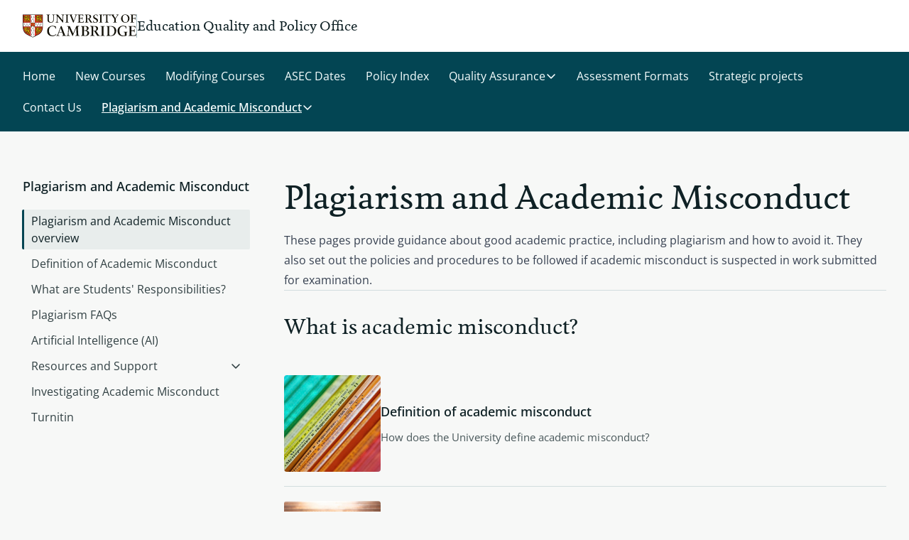

--- FILE ---
content_type: text/html; charset=UTF-8
request_url: https://www.educationalpolicy.admin.cam.ac.uk/plagiarism-and-academic-misconduct
body_size: 14360
content:
<!DOCTYPE html>
<html lang="en" dir="ltr">
  <head>
    <meta charset="utf-8" />
<meta name="description" content="How the University of Cambridge defines and deals with Plagiarism and Academic Misconduct" />
<link rel="canonical" href="https://www.educationalpolicy.admin.cam.ac.uk/plagiarism-and-academic-misconduct" />
<meta name="Generator" content="Drupal 11 (https://www.drupal.org)" />
<meta name="MobileOptimized" content="width" />
<meta name="HandheldFriendly" content="true" />
<meta name="viewport" content="width=device-width, initial-scale=1.0" />
<link rel="icon" href="/themes/custom/cambridge_tailwind/favicon/favicon.ico" type="image/vnd.microsoft.icon" />

    <title>Plagiarism and Academic Misconduct | Education Quality and Policy Office</title>
    <link rel="apple-touch-icon" sizes="180x180" href="/themes/custom/cambridge_tailwind/favicon/apple-touch-icon.png" />
    <link rel="manifest" href="/themes/custom/cambridge_tailwind/favicon/site.webmanifest" />
    <link rel="stylesheet" media="all" href="/sites/default/files/css/css_XwRWtLPNwwipDmkqG8Xq1IlGHB2Ql37CzMlpLRG8-KY.css?delta=0&amp;language=en&amp;theme=cambridge_tailwind&amp;include=eJxlyjEOgCAMBdALoRzJfKQhNaWYFqN4egcHB9eXt6Im41xo6WA5WXMs0hJk8j6EtYT1Pyq5o9CUoEr2zWYUsx07ZMaG6wVtViF8U_DhnWpMcHoA86Eucg" />
<link rel="stylesheet" media="all" href="/sites/default/files/css/css_BgLPkUcRYW_vcZzltsqWxfOSOeAUi1bDTdbah42ZK6g.css?delta=1&amp;language=en&amp;theme=cambridge_tailwind&amp;include=eJxlyjEOgCAMBdALoRzJfKQhNaWYFqN4egcHB9eXt6Im41xo6WA5WXMs0hJk8j6EtYT1Pyq5o9CUoEr2zWYUsx07ZMaG6wVtViF8U_DhnWpMcHoA86Eucg" />
<link rel="stylesheet" media="all" href="https://assets.webplatform.apps.cam.ac.uk/v1-latest/fonts/open-sans/styles.css" />
<link rel="stylesheet" media="all" href="https://assets.webplatform.apps.cam.ac.uk/v1-latest/fonts/feijoa/styles.css" />
<link rel="stylesheet" media="all" href="/sites/default/files/css/css_Hk6WvZZ4BYDXtPKlTkyMSq5Fs69NSy6Q9dl2ttx3JxI.css?delta=4&amp;language=en&amp;theme=cambridge_tailwind&amp;include=eJxlyjEOgCAMBdALoRzJfKQhNaWYFqN4egcHB9eXt6Im41xo6WA5WXMs0hJk8j6EtYT1Pyq5o9CUoEr2zWYUsx07ZMaG6wVtViF8U_DhnWpMcHoA86Eucg" />

    <script type="application/json" data-drupal-selector="drupal-settings-json">{"path":{"baseUrl":"\/","pathPrefix":"","currentPath":"node\/1393","currentPathIsAdmin":false,"isFront":false,"currentLanguage":"en"},"pluralDelimiter":"\u0003","suppressDeprecationErrors":true,"ajaxPageState":{"libraries":"[base64]","theme":"cambridge_tailwind","theme_token":null},"ajaxTrustedUrl":[],"gtag":{"tagId":"","consentMode":false,"otherIds":[],"events":[],"additionalConfigInfo":[]},"gtm":{"tagId":null,"settings":{"data_layer":"dataLayer","include_classes":false,"allowlist_classes":"","blocklist_classes":"","include_environment":false,"environment_id":"","environment_token":""},"tagIds":["GTM-T93M3TVK"]},"user":{"uid":0,"permissionsHash":"31cd7f073df0586514c7007bab0540c5161af7f62b49e3450e39430d311be6ed"}}</script>
<script src="/sites/default/files/js/js_4-Tg6M-Ld-WnbTMb8KxHZL4yVD7QWm8U9rYMGq_meBU.js?scope=header&amp;delta=0&amp;language=en&amp;theme=cambridge_tailwind&amp;include=eJyNi0EOgzAMBD-EyZOQYyzLNLajJAie33IsXLiMtLMaQstNV-FloJZDfU1SImOBTk3r6BNF40RhNZx99JkeBQBFfJQhozu3V4WhOhj7PkmElOuSJD_c94wbnv_SvgviReI"></script>
<script src="/themes/custom/cambridge_tailwind/overrides/google_tag/js/gtag.js?t94pnm"></script>
<script src="/themes/custom/cambridge_tailwind/overrides/google_tag/js/gtm.js?t94pnm"></script>

  </head>
  <body class="path-node page-node-type-page bg-surface-default relative">
            
    <a href="#main-content" class="group antialiased underline-offset-4 decoration-1 hover:underline active:underline active:outline-none focus-visible:outline focus-visible:outline-4 focus-visible:active:outline-none text-left focus-visible:rounded-[1px] no-underline text-link-default decoration-link-underline hover:text-link-hover active:text-link-active focus-visible:focus-light skip-link m-[7px] bg-white">
      Skip to main content
    </a>
    <noscript><iframe src="https://www.googletagmanager.com/ns.html?id=GTM-T93M3TVK"
                  height="0" width="0" style="display:none;visibility:hidden"></iframe></noscript>

      <div class="dialog-off-canvas-main-canvas" data-off-canvas-main-canvas>
    
<div class="flex flex-col min-h-dvh">
  
<header class="bg-surface-secondary">
  <div class="3xl:container mx-auto px-16 lg:px-24 xl:px-32 flex items-center justify-between py-16 lg:py-20">
    <div class="flex flex-row gap-x-16 lg:gap-x-20 items-center">
      <a href="https://www.cam.ac.uk/" class="focus-visible:focus-light focus-visible:outline-offset-2 focus-visible:outline focus-visible:outline-4 focus-visible:active:outline-none focus-visible:rounded-[1px]"> <img
        src="/themes/custom/cambridge_tailwind/images/cambridge_university2.svg"
        alt="University of Cambridge"
        class="w-[142px] lg:w-[160px]"
      /></a>
      <div class="border-divider-strong border-solid border-l self-stretch" role="presentation"></div>
      <div class="text-style-site-heading text-size-1 lg:text-size-3">
        Education Quality and Policy Office
      </div>
    </div>
    <div></div>
  </div>
</header>

        <nav id="block-cambridge-tailwind-main-menu">
        

            
<div id="menu-wrapper">
  <div id="menu-overlay" class="hidden fixed inset-0 bg-black bg-opacity-50 z-20" data-testid="menu-overlay"></div>
    <div class="bg-dark-teal z-30 lg:relative" id="menu-bar">
    <div class="3xl:container mx-auto px-16 lg:px-24 xl:px-32" id="menu-items-wrapper">
            

  
<div class="hidden" id="mobile-menu-wrapper" aria-hidden="true">
    <div class="mx-[-8px] py-12">
    <button
      id="mobile-menu-button"
      aria-controls="menu-panel-mobile-plagiarism-and-academic-misconduct"
      aria-expanded="false"
      aria-haspopup="true"
      data-menu-control="menu-panel-mobile-plagiarism-and-academic-misconduct"
      data-focusin-close
      data-current-path="/plagiarism-and-academic-misconduct"
       class="group antialiased underline-offset-4 decoration-1 hover:underline active:underline active:outline-none focus-visible:outline-offset-2 focus-visible:outline focus-visible:outline-4 focus-visible:active:outline-none text-left focus-visible:rounded-[1px] no-underline text-link-contrast decoration-link-contrast-underline hover:text-link-contrast-hover active:text-link-contrast-active focus-visible:focus-dark flex flex-row items-center self-center gap-4 leading-7 p-8"
       class="group antialiased underline-offset-4 decoration-1 hover:underline active:underline active:outline-none focus-visible:outline-offset-2 focus-visible:outline focus-visible:outline-4 focus-visible:active:outline-none text-left focus-visible:rounded-[1px] no-underline text-link-contrast decoration-link-contrast-underline hover:text-link-contrast-hover active:text-link-contrast-active focus-visible:focus-dark flex flex-row items-center self-center gap-4 leading-7 p-8"
    >
      Menu
      <span class="mr-6">
        <svg xmlns="http://www.w3.org/2000/svg" width="16" height="16" viewBox="0 0 16 16" fill="none">
<path d="M2.5 8H13.5" stroke="currentColor" stroke-width="1.5" stroke-linecap="round" stroke-linejoin="round"/>
<path d="M2.5 4H13.5" stroke="currentColor" stroke-width="1.5" stroke-linecap="round" stroke-linejoin="round"/>
<path d="M2.5 12H13.5" stroke="currentColor" stroke-width="1.5" stroke-linecap="round" stroke-linejoin="round"/>
</svg>
      </span>
    </button>
  </div>
  <div
    class="fixed z-40 top-0 left-0 bottom-0 right-16 max-w-[600px] sm:right-32 motion-reduce:transition-none min-h-screen max-h-screen -translate-x-[100vw] bg-white lg:hidden shadow-md border-divider-subtle border-r-1 transition-all opacity-0"
    id="mobile-menu-panel-wrapper"
    aria-hidden="true"
    aria-modal="true"
    role="dialog"
  >
    <div class="absolute top-0 left-0 bottom-0 w-full overflow-y-auto">
        

                                                                                                    

<div
  class="hidden hidden:xs"
  id="menu-panel-mobile-home"
  data-menu-panel="menu-panel-mobile-home"
  aria-labelledby="menu-item-mobile-home-heading"
    aria-hidden="true"
  role="menu"
>
  <div class="flex flex-row mb-20 px-16 py-16 border-b border-divider-subtle pr-40 align-items-middle">
        <h3 class="text-style-site-heading text-size-3 align-middle" id="menu-item-mobile-home-heading">
      Education Quality and Policy Office    </h3>
  </div>
  <div class="px-12">
        <ul class="flex flex-col text-style-body-sm gap-2" role="menu">
                                                              <li role="none">
                                          <a href="/home" role="menuitem" data-parent-panel="menu-panel-mobile-home"  class="flex items-center transition-colors motion-reduce:transition-none antialiased pr-12 text-left text-md focus-visible:outline focus-visible:outline-4 focus-visible:active:outline-none focus-visible:focus-light pl-12 w-full hover:bg-neutral-200 active:bg-neutral-300 text-text-secondary hover:text-link-default py-12 px-16" >Home</a>
                  </li>
                                                        <li role="none">
                                          <a href="/new-taught-course-approval" role="menuitem" data-parent-panel="menu-panel-mobile-home"  class="flex items-center transition-colors motion-reduce:transition-none antialiased pr-12 text-left text-md focus-visible:outline focus-visible:outline-4 focus-visible:active:outline-none focus-visible:focus-light pl-12 w-full hover:bg-neutral-200 active:bg-neutral-300 text-text-secondary hover:text-link-default py-12 px-16" >New Courses</a>
                  </li>
                                                        <li role="none">
                                          <a href="/taught-course-modifications" role="menuitem" data-parent-panel="menu-panel-mobile-home"  class="flex items-center transition-colors motion-reduce:transition-none antialiased pr-12 text-left text-md focus-visible:outline focus-visible:outline-4 focus-visible:active:outline-none focus-visible:focus-light pl-12 w-full hover:bg-neutral-200 active:bg-neutral-300 text-text-secondary hover:text-link-default py-12 px-16" >Modifying Courses</a>
                  </li>
                                                        <li role="none">
                                          <a href="/asec-meeting-dates" role="menuitem" data-parent-panel="menu-panel-mobile-home"  class="flex items-center transition-colors motion-reduce:transition-none antialiased pr-12 text-left text-md focus-visible:outline focus-visible:outline-4 focus-visible:active:outline-none focus-visible:focus-light pl-12 w-full hover:bg-neutral-200 active:bg-neutral-300 text-text-secondary hover:text-link-default py-12 px-16" >ASEC Dates</a>
                  </li>
                                                        <li role="none">
                                          <a href="/policy-index" role="menuitem" data-parent-panel="menu-panel-mobile-home"  class="flex items-center transition-colors motion-reduce:transition-none antialiased pr-12 text-left text-md focus-visible:outline focus-visible:outline-4 focus-visible:active:outline-none focus-visible:focus-light pl-12 w-full hover:bg-neutral-200 active:bg-neutral-300 text-text-secondary hover:text-link-default py-12 px-16" >Policy Index</a>
                  </li>
                                                        <li role="none">
                                          <button
              type="button"
              role="menuitem"
              aria-haspopup="true"
              aria-controls="menu-panel-mobile-quality-assurance"
              aria-expanded="false"
              data-menu-control="menu-panel-mobile-quality-assurance"
                             class="flex items-center transition-colors motion-reduce:transition-none antialiased pr-12 text-left text-md focus-visible:outline focus-visible:outline-4 focus-visible:active:outline-none focus-visible:focus-light pl-12 w-full hover:bg-neutral-200 active:bg-neutral-300 text-text-secondary hover:text-link-default py-12 px-16"
            >
              <span class="grow block min-h-[21px] leading-[21px]">
                Quality Assurance
              </span>
              <svg xmlns="http://www.w3.org/2000/svg" class="min-w-20" width="20" height="21" viewBox="0 0 20 21" fill="none">
  <path d="M7.5 4.25L13.75 10.5L7.5 16.75" stroke="currentColor" stroke-opacity="0.85" stroke-width="1.5" stroke-linecap="round" stroke-linejoin="round"/>
</svg>
            </button>
                  </li>
                                                        <li role="none">
                                          <a href="/ordinance-assessment-formats" role="menuitem" data-parent-panel="menu-panel-mobile-home"  class="flex items-center transition-colors motion-reduce:transition-none antialiased pr-12 text-left text-md focus-visible:outline focus-visible:outline-4 focus-visible:active:outline-none focus-visible:focus-light pl-12 w-full hover:bg-neutral-200 active:bg-neutral-300 text-text-secondary hover:text-link-default py-12 px-16" >Assessment Formats</a>
                  </li>
                                                        <li role="none">
                                          <a href="/other-projects" role="menuitem" data-parent-panel="menu-panel-mobile-home"  class="flex items-center transition-colors motion-reduce:transition-none antialiased pr-12 text-left text-md focus-visible:outline focus-visible:outline-4 focus-visible:active:outline-none focus-visible:focus-light pl-12 w-full hover:bg-neutral-200 active:bg-neutral-300 text-text-secondary hover:text-link-default py-12 px-16" >Strategic projects</a>
                  </li>
                                                        <li role="none">
                                          <a href="/contact-us" role="menuitem" data-parent-panel="menu-panel-mobile-home"  class="flex items-center transition-colors motion-reduce:transition-none antialiased pr-12 text-left text-md focus-visible:outline focus-visible:outline-4 focus-visible:active:outline-none focus-visible:focus-light pl-12 w-full hover:bg-neutral-200 active:bg-neutral-300 text-text-secondary hover:text-link-default py-12 px-16" >Contact Us</a>
                  </li>
                                                        <li role="none">
                                          <button
              type="button"
              role="menuitem"
              aria-haspopup="true"
              aria-controls="menu-panel-mobile-plagiarism-and-academic-misconduct"
              aria-expanded="false"
              data-menu-control="menu-panel-mobile-plagiarism-and-academic-misconduct"
                             class="flex items-center transition-colors motion-reduce:transition-none antialiased pr-12 text-left text-md focus-visible:outline focus-visible:outline-4 focus-visible:active:outline-none focus-visible:focus-light pl-12 w-full hover:bg-neutral-200 active:bg-neutral-300 text-text-secondary hover:text-link-default py-12 px-16"
            >
              <span class="grow block min-h-[21px] leading-[21px]">
                Plagiarism and Academic Misconduct
              </span>
              <svg xmlns="http://www.w3.org/2000/svg" class="min-w-20" width="20" height="21" viewBox="0 0 20 21" fill="none">
  <path d="M7.5 4.25L13.75 10.5L7.5 16.75" stroke="currentColor" stroke-opacity="0.85" stroke-width="1.5" stroke-linecap="round" stroke-linejoin="round"/>
</svg>
            </button>
                  </li>
          </ul>
  </div>
    <button id="close-button-mobile-home" data-close-panel class="group antialiased underline-offset-4 decoration-1 hover:underline active:underline active:outline-none focus-visible:outline-offset-2 focus-visible:outline focus-visible:outline-4 focus-visible:active:outline-none text-left focus-visible:rounded-[1px] no-underline text-link-default decoration-link-underline hover:text-link-hover active:text-link-active focus-visible:focus-light absolute top-0 right-0 h-[1.8em] w-[1.8em] m-16 md:m-12 mb-0 p-4" aria-label="Close menu" title="Close menu">
    	<svg focusable="false" aria-hidden="true" viewbox="0 0 20 20" xmlns="http://www.w3.org/2000/svg"  class="h-full fill-none">
    <path d="M15.625 4.375L4.375 15.625" stroke="currentColor" stroke-opacity="0.85" stroke-width="2" stroke-linecap="round" stroke-linejoin="round" />
  <path d="M15.625 15.625L4.375 4.375" stroke="currentColor" stroke-opacity="0.85" stroke-width="2" stroke-linecap="round" stroke-linejoin="round" />

</svg>
  </button>
</div>
                

                              

<div
  class="hidden hidden:xs"
  id="menu-panel-mobile-quality-assurance"
  data-menu-panel="menu-panel-mobile-quality-assurance"
  aria-labelledby="menu-item-mobile-quality-assurance-heading"
    aria-hidden="true"
  role="menu"
>
  <div class="flex flex-row mb-20 px-16 py-16 border-b border-divider-subtle pr-40 align-items-middle">
                      <button
        data-menu-control="menu-panel-mobile-home"
        aria-controls="menu-panel-mobile-home"
        aria-label="Back"
        title="Back"
        class="group antialiased underline-offset-4 decoration-1 hover:underline active:underline active:outline-none focus-visible:outline-offset-2 focus-visible:outline focus-visible:outline-4 focus-visible:active:outline-none text-left focus-visible:rounded-[1px] no-underline text-link-default decoration-link-underline hover:text-link-hover active:text-link-active focus-visible:focus-light mr-16 w-[1.4rem]"
      >
        	<svg focusable="false" aria-hidden="true" viewbox="0 0 24 25" xmlns="http://www.w3.org/2000/svg"  class="h-full fill-none">
  <path d="M20.25 12.5H3.75" stroke="currentColor" stroke-width="2" stroke-linecap="round" stroke-linejoin="round"/>
<path d="M10.5 5.75L3.75 12.5L10.5 19.25" stroke="currentColor" stroke-width="2" stroke-linecap="round" stroke-linejoin="round"/>

</svg>
      </button>
        <h3 class="text-style-site-heading text-size-3 align-middle" id="menu-item-mobile-quality-assurance-heading">
      Quality Assurance    </h3>
  </div>
  <div class="px-12">
        <ul class="flex flex-col text-style-body-sm gap-2" role="menu">
                                                                            <li role="none">
                                          <a href="/quality-assurance" role="menuitem" data-parent-panel="menu-panel-mobile-quality-assurance"  class="flex items-center transition-colors motion-reduce:transition-none antialiased pr-12 text-left text-md focus-visible:outline focus-visible:outline-4 focus-visible:active:outline-none focus-visible:focus-light pl-12 w-full hover:bg-neutral-200 active:bg-neutral-300 text-text-secondary hover:text-link-default py-12 px-16" >Quality Assurance overview</a>
                  </li>
                                                        <li role="none">
                                          <a href="/ensuring-quality/ongoing-quality-assurance" role="menuitem" data-parent-panel="menu-panel-mobile-quality-assurance"  class="flex items-center transition-colors motion-reduce:transition-none antialiased pr-12 text-left text-md focus-visible:outline focus-visible:outline-4 focus-visible:active:outline-none focus-visible:focus-light pl-12 w-full hover:bg-neutral-200 active:bg-neutral-300 text-text-secondary hover:text-link-default py-12 px-16" >Ongoing Quality Assurance</a>
                  </li>
                                                        <li role="none">
                                          <button
              type="button"
              role="menuitem"
              aria-haspopup="true"
              aria-controls="menu-panel-mobile-quality-assurance-quality-processes"
              aria-expanded="false"
              data-menu-control="menu-panel-mobile-quality-assurance-quality-processes"
                             class="flex items-center transition-colors motion-reduce:transition-none antialiased pr-12 text-left text-md focus-visible:outline focus-visible:outline-4 focus-visible:active:outline-none focus-visible:focus-light pl-12 w-full hover:bg-neutral-200 active:bg-neutral-300 text-text-secondary hover:text-link-default py-12 px-16"
            >
              <span class="grow block min-h-[21px] leading-[21px]">
                Quality Processes
              </span>
              <svg xmlns="http://www.w3.org/2000/svg" class="min-w-20" width="20" height="21" viewBox="0 0 20 21" fill="none">
  <path d="M7.5 4.25L13.75 10.5L7.5 16.75" stroke="currentColor" stroke-opacity="0.85" stroke-width="1.5" stroke-linecap="round" stroke-linejoin="round"/>
</svg>
            </button>
                  </li>
                                                        <li role="none">
                                          <a href="/quality-assurance/external-requirements" role="menuitem" data-parent-panel="menu-panel-mobile-quality-assurance"  class="flex items-center transition-colors motion-reduce:transition-none antialiased pr-12 text-left text-md focus-visible:outline focus-visible:outline-4 focus-visible:active:outline-none focus-visible:focus-light pl-12 w-full hover:bg-neutral-200 active:bg-neutral-300 text-text-secondary hover:text-link-default py-12 px-16" >External Regulation</a>
                  </li>
          </ul>
  </div>
    <button id="close-button-mobile-quality-assurance" data-close-panel class="group antialiased underline-offset-4 decoration-1 hover:underline active:underline active:outline-none focus-visible:outline-offset-2 focus-visible:outline focus-visible:outline-4 focus-visible:active:outline-none text-left focus-visible:rounded-[1px] no-underline text-link-default decoration-link-underline hover:text-link-hover active:text-link-active focus-visible:focus-light absolute top-0 right-0 h-[1.8em] w-[1.8em] m-16 md:m-12 mb-0 p-4" aria-label="Close menu" title="Close menu">
    	<svg focusable="false" aria-hidden="true" viewbox="0 0 20 20" xmlns="http://www.w3.org/2000/svg"  class="h-full fill-none">
    <path d="M15.625 4.375L4.375 15.625" stroke="currentColor" stroke-opacity="0.85" stroke-width="2" stroke-linecap="round" stroke-linejoin="round" />
  <path d="M15.625 15.625L4.375 4.375" stroke="currentColor" stroke-opacity="0.85" stroke-width="2" stroke-linecap="round" stroke-linejoin="round" />

</svg>
  </button>
</div>
          

                                        

<div
  class="hidden hidden:xs"
  id="menu-panel-mobile-quality-assurance-quality-processes"
  data-menu-panel="menu-panel-mobile-quality-assurance-quality-processes"
  aria-labelledby="menu-item-mobile-quality-assurance-quality-processes-heading"
    aria-hidden="true"
  role="menu"
>
  <div class="flex flex-row mb-20 px-16 py-16 border-b border-divider-subtle pr-40 align-items-middle">
                      <button
        data-menu-control="menu-panel-mobile-quality-assurance"
        aria-controls="menu-panel-mobile-quality-assurance"
        aria-label="Back"
        title="Back"
        class="group antialiased underline-offset-4 decoration-1 hover:underline active:underline active:outline-none focus-visible:outline-offset-2 focus-visible:outline focus-visible:outline-4 focus-visible:active:outline-none text-left focus-visible:rounded-[1px] no-underline text-link-default decoration-link-underline hover:text-link-hover active:text-link-active focus-visible:focus-light mr-16 w-[1.4rem]"
      >
        	<svg focusable="false" aria-hidden="true" viewbox="0 0 24 25" xmlns="http://www.w3.org/2000/svg"  class="h-full fill-none">
  <path d="M20.25 12.5H3.75" stroke="currentColor" stroke-width="2" stroke-linecap="round" stroke-linejoin="round"/>
<path d="M10.5 5.75L3.75 12.5L10.5 19.25" stroke="currentColor" stroke-width="2" stroke-linecap="round" stroke-linejoin="round"/>

</svg>
      </button>
        <h3 class="text-style-site-heading text-size-3 align-middle" id="menu-item-mobile-quality-assurance-quality-processes-heading">
      Quality Processes    </h3>
  </div>
  <div class="px-12">
        <ul class="flex flex-col text-style-body-sm gap-2" role="menu">
                                                                            <li role="none">
                                          <a href="/quality-assurance/quality-processes" role="menuitem" data-parent-panel="menu-panel-mobile-quality-assurance-quality-processes"  class="flex items-center transition-colors motion-reduce:transition-none antialiased pr-12 text-left text-md focus-visible:outline focus-visible:outline-4 focus-visible:active:outline-none focus-visible:focus-light pl-12 w-full hover:bg-neutral-200 active:bg-neutral-300 text-text-secondary hover:text-link-default py-12 px-16" >Quality Processes overview</a>
                  </li>
                                                        <li role="none">
                                          <a href="/ensuring-quality/quality-processes/emr" role="menuitem" data-parent-panel="menu-panel-mobile-quality-assurance-quality-processes"  class="flex items-center transition-colors motion-reduce:transition-none antialiased pr-12 text-left text-md focus-visible:outline focus-visible:outline-4 focus-visible:active:outline-none focus-visible:focus-light pl-12 w-full hover:bg-neutral-200 active:bg-neutral-300 text-text-secondary hover:text-link-default py-12 px-16" >Education Monitoring and Review (EMR)</a>
                  </li>
                                                        <li role="none">
                                          <a href="/ensuring-quality/quality-processes/programme-specifications" role="menuitem" data-parent-panel="menu-panel-mobile-quality-assurance-quality-processes"  class="flex items-center transition-colors motion-reduce:transition-none antialiased pr-12 text-left text-md focus-visible:outline focus-visible:outline-4 focus-visible:active:outline-none focus-visible:focus-light pl-12 w-full hover:bg-neutral-200 active:bg-neutral-300 text-text-secondary hover:text-link-default py-12 px-16" >Programme Specifications</a>
                  </li>
                                                        <li role="none">
                                          <a href="/ensuring-quality/quality-processes/surveys" role="menuitem" data-parent-panel="menu-panel-mobile-quality-assurance-quality-processes"  class="flex items-center transition-colors motion-reduce:transition-none antialiased pr-12 text-left text-md focus-visible:outline focus-visible:outline-4 focus-visible:active:outline-none focus-visible:focus-light pl-12 w-full hover:bg-neutral-200 active:bg-neutral-300 text-text-secondary hover:text-link-default py-12 px-16" >University-wide surveys</a>
                  </li>
                                                        <li role="none">
                                          <a href="/ensuring-quality/quality-processes/examiners-reports" role="menuitem" data-parent-panel="menu-panel-mobile-quality-assurance-quality-processes"  class="flex items-center transition-colors motion-reduce:transition-none antialiased pr-12 text-left text-md focus-visible:outline focus-visible:outline-4 focus-visible:active:outline-none focus-visible:focus-light pl-12 w-full hover:bg-neutral-200 active:bg-neutral-300 text-text-secondary hover:text-link-default py-12 px-16" >Examiners&#039; Reports</a>
                  </li>
          </ul>
  </div>
    <button id="close-button-mobile-quality-assurance-quality-processes" data-close-panel class="group antialiased underline-offset-4 decoration-1 hover:underline active:underline active:outline-none focus-visible:outline-offset-2 focus-visible:outline focus-visible:outline-4 focus-visible:active:outline-none text-left focus-visible:rounded-[1px] no-underline text-link-default decoration-link-underline hover:text-link-hover active:text-link-active focus-visible:focus-light absolute top-0 right-0 h-[1.8em] w-[1.8em] m-16 md:m-12 mb-0 p-4" aria-label="Close menu" title="Close menu">
    	<svg focusable="false" aria-hidden="true" viewbox="0 0 20 20" xmlns="http://www.w3.org/2000/svg"  class="h-full fill-none">
    <path d="M15.625 4.375L4.375 15.625" stroke="currentColor" stroke-opacity="0.85" stroke-width="2" stroke-linecap="round" stroke-linejoin="round" />
  <path d="M15.625 15.625L4.375 4.375" stroke="currentColor" stroke-opacity="0.85" stroke-width="2" stroke-linecap="round" stroke-linejoin="round" />

</svg>
  </button>
</div>
                            

                                                                      

<div
  class="hidden hidden:xs"
  id="menu-panel-mobile-plagiarism-and-academic-misconduct"
  data-menu-panel="menu-panel-mobile-plagiarism-and-academic-misconduct"
  aria-labelledby="menu-item-mobile-plagiarism-and-academic-misconduct-heading"
    aria-hidden="true"
  role="menu"
>
  <div class="flex flex-row mb-20 px-16 py-16 border-b border-divider-subtle pr-40 align-items-middle">
                      <button
        data-menu-control="menu-panel-mobile-home"
        aria-controls="menu-panel-mobile-home"
        aria-label="Back"
        title="Back"
        class="group antialiased underline-offset-4 decoration-1 hover:underline active:underline active:outline-none focus-visible:outline-offset-2 focus-visible:outline focus-visible:outline-4 focus-visible:active:outline-none text-left focus-visible:rounded-[1px] no-underline text-link-default decoration-link-underline hover:text-link-hover active:text-link-active focus-visible:focus-light mr-16 w-[1.4rem]"
      >
        	<svg focusable="false" aria-hidden="true" viewbox="0 0 24 25" xmlns="http://www.w3.org/2000/svg"  class="h-full fill-none">
  <path d="M20.25 12.5H3.75" stroke="currentColor" stroke-width="2" stroke-linecap="round" stroke-linejoin="round"/>
<path d="M10.5 5.75L3.75 12.5L10.5 19.25" stroke="currentColor" stroke-width="2" stroke-linecap="round" stroke-linejoin="round"/>

</svg>
      </button>
        <h3 class="text-style-site-heading text-size-3 align-middle" id="menu-item-mobile-plagiarism-and-academic-misconduct-heading">
      Plagiarism and Academic Misconduct    </h3>
  </div>
  <div class="px-12">
        <ul class="flex flex-col text-style-body-sm gap-2" role="menu">
                                                                            <li role="none">
                                          <a href="/plagiarism-and-academic-misconduct" role="menuitem" data-parent-panel="menu-panel-mobile-plagiarism-and-academic-misconduct"  class="flex items-center transition-colors motion-reduce:transition-none antialiased pr-12 text-left text-md focus-visible:outline focus-visible:outline-4 focus-visible:active:outline-none focus-visible:focus-light pl-[10px] ml-[-1px] text-text-primary border-l-[3px] bg-neutral-200 hover:bg-neutral-300 active:bg-neutral-400 border-blue-700 hover:border-blue-600 active:border-blue-800 py-12 px-16" aria-current="page">Plagiarism and Academic Misconduct overview</a>
                  </li>
                                                        <li role="none">
                                          <a href="/plagiarism-and-academic-misconduct/definition-academic-misconduct" role="menuitem" data-parent-panel="menu-panel-mobile-plagiarism-and-academic-misconduct"  class="flex items-center transition-colors motion-reduce:transition-none antialiased pr-12 text-left text-md focus-visible:outline focus-visible:outline-4 focus-visible:active:outline-none focus-visible:focus-light pl-12 w-full hover:bg-neutral-200 active:bg-neutral-300 text-text-secondary hover:text-link-default py-12 px-16" >Definition of Academic Misconduct</a>
                  </li>
                                                        <li role="none">
                                          <a href="/plagiarism-and-academic-misconduct/what-are-students-responsibilities" role="menuitem" data-parent-panel="menu-panel-mobile-plagiarism-and-academic-misconduct"  class="flex items-center transition-colors motion-reduce:transition-none antialiased pr-12 text-left text-md focus-visible:outline focus-visible:outline-4 focus-visible:active:outline-none focus-visible:focus-light pl-12 w-full hover:bg-neutral-200 active:bg-neutral-300 text-text-secondary hover:text-link-default py-12 px-16" >What are Students&#039; Responsibilities?</a>
                  </li>
                                                        <li role="none">
                                          <a href="/plagiarism-and-academic-misconduct/plagiarism-faqs" role="menuitem" data-parent-panel="menu-panel-mobile-plagiarism-and-academic-misconduct"  class="flex items-center transition-colors motion-reduce:transition-none antialiased pr-12 text-left text-md focus-visible:outline focus-visible:outline-4 focus-visible:active:outline-none focus-visible:focus-light pl-12 w-full hover:bg-neutral-200 active:bg-neutral-300 text-text-secondary hover:text-link-default py-12 px-16" >Plagiarism FAQs</a>
                  </li>
                                                        <li role="none">
                                          <a href="/plagiarism-and-academic-misconduct/artificial-intelligence-ai" role="menuitem" data-parent-panel="menu-panel-mobile-plagiarism-and-academic-misconduct"  class="flex items-center transition-colors motion-reduce:transition-none antialiased pr-12 text-left text-md focus-visible:outline focus-visible:outline-4 focus-visible:active:outline-none focus-visible:focus-light pl-12 w-full hover:bg-neutral-200 active:bg-neutral-300 text-text-secondary hover:text-link-default py-12 px-16" >Artificial Intelligence (AI)</a>
                  </li>
                                                        <li role="none">
                                          <button
              type="button"
              role="menuitem"
              aria-haspopup="true"
              aria-controls="menu-panel-mobile-plagiarism-and-academic-misconduct-resources-and-support"
              aria-expanded="false"
              data-menu-control="menu-panel-mobile-plagiarism-and-academic-misconduct-resources-and-support"
                             class="flex items-center transition-colors motion-reduce:transition-none antialiased pr-12 text-left text-md focus-visible:outline focus-visible:outline-4 focus-visible:active:outline-none focus-visible:focus-light pl-12 w-full hover:bg-neutral-200 active:bg-neutral-300 text-text-secondary hover:text-link-default py-12 px-16"
            >
              <span class="grow block min-h-[21px] leading-[21px]">
                Resources and Support
              </span>
              <svg xmlns="http://www.w3.org/2000/svg" class="min-w-20" width="20" height="21" viewBox="0 0 20 21" fill="none">
  <path d="M7.5 4.25L13.75 10.5L7.5 16.75" stroke="currentColor" stroke-opacity="0.85" stroke-width="1.5" stroke-linecap="round" stroke-linejoin="round"/>
</svg>
            </button>
                  </li>
                                                        <li role="none">
                                          <a href="/plagiarism-and-academic-misconduct/investigating-academic-misconduct" role="menuitem" data-parent-panel="menu-panel-mobile-plagiarism-and-academic-misconduct"  class="flex items-center transition-colors motion-reduce:transition-none antialiased pr-12 text-left text-md focus-visible:outline focus-visible:outline-4 focus-visible:active:outline-none focus-visible:focus-light pl-12 w-full hover:bg-neutral-200 active:bg-neutral-300 text-text-secondary hover:text-link-default py-12 px-16" >Investigating Academic Misconduct</a>
                  </li>
                                                        <li role="none">
                                          <a href="/plagiarism-and-academic-misconduct/turnitin" role="menuitem" data-parent-panel="menu-panel-mobile-plagiarism-and-academic-misconduct"  class="flex items-center transition-colors motion-reduce:transition-none antialiased pr-12 text-left text-md focus-visible:outline focus-visible:outline-4 focus-visible:active:outline-none focus-visible:focus-light pl-12 w-full hover:bg-neutral-200 active:bg-neutral-300 text-text-secondary hover:text-link-default py-12 px-16" >Turnitin</a>
                  </li>
          </ul>
  </div>
    <button id="close-button-mobile-plagiarism-and-academic-misconduct" data-close-panel class="group antialiased underline-offset-4 decoration-1 hover:underline active:underline active:outline-none focus-visible:outline-offset-2 focus-visible:outline focus-visible:outline-4 focus-visible:active:outline-none text-left focus-visible:rounded-[1px] no-underline text-link-default decoration-link-underline hover:text-link-hover active:text-link-active focus-visible:focus-light absolute top-0 right-0 h-[1.8em] w-[1.8em] m-16 md:m-12 mb-0 p-4" aria-label="Close menu" title="Close menu">
    	<svg focusable="false" aria-hidden="true" viewbox="0 0 20 20" xmlns="http://www.w3.org/2000/svg"  class="h-full fill-none">
    <path d="M15.625 4.375L4.375 15.625" stroke="currentColor" stroke-opacity="0.85" stroke-width="2" stroke-linecap="round" stroke-linejoin="round" />
  <path d="M15.625 15.625L4.375 4.375" stroke="currentColor" stroke-opacity="0.85" stroke-width="2" stroke-linecap="round" stroke-linejoin="round" />

</svg>
  </button>
</div>
                

                              

<div
  class="hidden hidden:xs"
  id="menu-panel-mobile-plagiarism-and-academic-misconduct-resources-and-support"
  data-menu-panel="menu-panel-mobile-plagiarism-and-academic-misconduct-resources-and-support"
  aria-labelledby="menu-item-mobile-plagiarism-and-academic-misconduct-resources-and-support-heading"
    aria-hidden="true"
  role="menu"
>
  <div class="flex flex-row mb-20 px-16 py-16 border-b border-divider-subtle pr-40 align-items-middle">
                      <button
        data-menu-control="menu-panel-mobile-plagiarism-and-academic-misconduct"
        aria-controls="menu-panel-mobile-plagiarism-and-academic-misconduct"
        aria-label="Back"
        title="Back"
        class="group antialiased underline-offset-4 decoration-1 hover:underline active:underline active:outline-none focus-visible:outline-offset-2 focus-visible:outline focus-visible:outline-4 focus-visible:active:outline-none text-left focus-visible:rounded-[1px] no-underline text-link-default decoration-link-underline hover:text-link-hover active:text-link-active focus-visible:focus-light mr-16 w-[1.4rem]"
      >
        	<svg focusable="false" aria-hidden="true" viewbox="0 0 24 25" xmlns="http://www.w3.org/2000/svg"  class="h-full fill-none">
  <path d="M20.25 12.5H3.75" stroke="currentColor" stroke-width="2" stroke-linecap="round" stroke-linejoin="round"/>
<path d="M10.5 5.75L3.75 12.5L10.5 19.25" stroke="currentColor" stroke-width="2" stroke-linecap="round" stroke-linejoin="round"/>

</svg>
      </button>
        <h3 class="text-style-site-heading text-size-3 align-middle" id="menu-item-mobile-plagiarism-and-academic-misconduct-resources-and-support-heading">
      Resources and Support    </h3>
  </div>
  <div class="px-12">
        <ul class="flex flex-col text-style-body-sm gap-2" role="menu">
                                                                            <li role="none">
                                          <a href="/plagiarism-and-academic-misconduct/resources-and-support" role="menuitem" data-parent-panel="menu-panel-mobile-plagiarism-and-academic-misconduct-resources-and-support"  class="flex items-center transition-colors motion-reduce:transition-none antialiased pr-12 text-left text-md focus-visible:outline focus-visible:outline-4 focus-visible:active:outline-none focus-visible:focus-light pl-12 w-full hover:bg-neutral-200 active:bg-neutral-300 text-text-secondary hover:text-link-default py-12 px-16" >Resources and Support overview</a>
                  </li>
                                                        <li role="none">
                                          <a href="/plagiarism-and-academic-misconduct/resources-and-support/referencing-conventions" role="menuitem" data-parent-panel="menu-panel-mobile-plagiarism-and-academic-misconduct-resources-and-support"  class="flex items-center transition-colors motion-reduce:transition-none antialiased pr-12 text-left text-md focus-visible:outline focus-visible:outline-4 focus-visible:active:outline-none focus-visible:focus-light pl-12 w-full hover:bg-neutral-200 active:bg-neutral-300 text-text-secondary hover:text-link-default py-12 px-16" >Referencing conventions</a>
                  </li>
                                                        <li role="none">
                                          <a href="/plagiarism-and-academic-misconduct/resources-and-support/resources-and-support" role="menuitem" data-parent-panel="menu-panel-mobile-plagiarism-and-academic-misconduct-resources-and-support"  class="flex items-center transition-colors motion-reduce:transition-none antialiased pr-12 text-left text-md focus-visible:outline focus-visible:outline-4 focus-visible:active:outline-none focus-visible:focus-light pl-12 w-full hover:bg-neutral-200 active:bg-neutral-300 text-text-secondary hover:text-link-default py-12 px-16" >Resources</a>
                  </li>
                                                        <li role="none">
                                          <a href="/plagiarism-and-academic-misconduct/resources-and-support/when-cite" role="menuitem" data-parent-panel="menu-panel-mobile-plagiarism-and-academic-misconduct-resources-and-support"  class="flex items-center transition-colors motion-reduce:transition-none antialiased pr-12 text-left text-md focus-visible:outline focus-visible:outline-4 focus-visible:active:outline-none focus-visible:focus-light pl-12 w-full hover:bg-neutral-200 active:bg-neutral-300 text-text-secondary hover:text-link-default py-12 px-16" >When to cite</a>
                  </li>
          </ul>
  </div>
    <button id="close-button-mobile-plagiarism-and-academic-misconduct-resources-and-support" data-close-panel class="group antialiased underline-offset-4 decoration-1 hover:underline active:underline active:outline-none focus-visible:outline-offset-2 focus-visible:outline focus-visible:outline-4 focus-visible:active:outline-none text-left focus-visible:rounded-[1px] no-underline text-link-default decoration-link-underline hover:text-link-hover active:text-link-active focus-visible:focus-light absolute top-0 right-0 h-[1.8em] w-[1.8em] m-16 md:m-12 mb-0 p-4" aria-label="Close menu" title="Close menu">
    	<svg focusable="false" aria-hidden="true" viewbox="0 0 20 20" xmlns="http://www.w3.org/2000/svg"  class="h-full fill-none">
    <path d="M15.625 4.375L4.375 15.625" stroke="currentColor" stroke-opacity="0.85" stroke-width="2" stroke-linecap="round" stroke-linejoin="round" />
  <path d="M15.625 15.625L4.375 4.375" stroke="currentColor" stroke-opacity="0.85" stroke-width="2" stroke-linecap="round" stroke-linejoin="round" />

</svg>
  </button>
</div>
                    </div>
  </div>
</div>
            <ul
        class="flex justify-start py-12 relative flex-wrap mx-[-8px]"
        role="menubar"
        aria-label=""
        id="menu-items"
      >
                                                        <li role="none" id="menu-items-1">
            <a
  href="/home"
  role="menuitem"
   class="group antialiased underline-offset-4 decoration-1 hover:underline active:underline active:outline-none focus-visible:outline-offset-2 focus-visible:outline focus-visible:outline-4 focus-visible:active:outline-none text-left focus-visible:rounded-[1px] no-underline text-link-contrast decoration-link-contrast-underline hover:text-link-contrast-hover active:text-link-contrast-active focus-visible:focus-dark flex flex-row items-center self-center gap-4 leading-7 p-8 mr-8 text-nowrap md:mr-12"
    >
  Home
  </a>
                      </li>
                                                <li role="none" id="menu-items-2">
            <a
  href="/new-taught-course-approval"
  role="menuitem"
   class="group antialiased underline-offset-4 decoration-1 hover:underline active:underline active:outline-none focus-visible:outline-offset-2 focus-visible:outline focus-visible:outline-4 focus-visible:active:outline-none text-left focus-visible:rounded-[1px] no-underline text-link-contrast decoration-link-contrast-underline hover:text-link-contrast-hover active:text-link-contrast-active focus-visible:focus-dark flex flex-row items-center self-center gap-4 leading-7 p-8 mr-8 text-nowrap md:mr-12"
    >
  New Courses
  </a>
                      </li>
                                                <li role="none" id="menu-items-3">
            <a
  href="/taught-course-modifications"
  role="menuitem"
   class="group antialiased underline-offset-4 decoration-1 hover:underline active:underline active:outline-none focus-visible:outline-offset-2 focus-visible:outline focus-visible:outline-4 focus-visible:active:outline-none text-left focus-visible:rounded-[1px] no-underline text-link-contrast decoration-link-contrast-underline hover:text-link-contrast-hover active:text-link-contrast-active focus-visible:focus-dark flex flex-row items-center self-center gap-4 leading-7 p-8 mr-8 text-nowrap md:mr-12"
    >
  Modifying Courses
  </a>
                      </li>
                                                <li role="none" id="menu-items-4">
            <a
  href="/asec-meeting-dates"
  role="menuitem"
   class="group antialiased underline-offset-4 decoration-1 hover:underline active:underline active:outline-none focus-visible:outline-offset-2 focus-visible:outline focus-visible:outline-4 focus-visible:active:outline-none text-left focus-visible:rounded-[1px] no-underline text-link-contrast decoration-link-contrast-underline hover:text-link-contrast-hover active:text-link-contrast-active focus-visible:focus-dark flex flex-row items-center self-center gap-4 leading-7 p-8 mr-8 text-nowrap md:mr-12"
    >
  ASEC Dates
  </a>
                      </li>
                                                <li role="none" id="menu-items-5">
            <a
  href="/policy-index"
  role="menuitem"
   class="group antialiased underline-offset-4 decoration-1 hover:underline active:underline active:outline-none focus-visible:outline-offset-2 focus-visible:outline focus-visible:outline-4 focus-visible:active:outline-none text-left focus-visible:rounded-[1px] no-underline text-link-contrast decoration-link-contrast-underline hover:text-link-contrast-hover active:text-link-contrast-active focus-visible:focus-dark flex flex-row items-center self-center gap-4 leading-7 p-8 mr-8 text-nowrap md:mr-12"
    >
  Policy Index
  </a>
                      </li>
                                                <li role="none" id="menu-items-6">
            <a
  href="/quality-assurance"
  role="menuitem"
   class="group antialiased underline-offset-4 decoration-1 hover:underline active:underline active:outline-none focus-visible:outline-offset-2 focus-visible:outline focus-visible:outline-4 focus-visible:active:outline-none text-left focus-visible:rounded-[1px] no-underline text-link-contrast decoration-link-contrast-underline hover:text-link-contrast-hover active:text-link-contrast-active focus-visible:focus-dark flex flex-row items-center self-center gap-4 leading-7 p-8 mr-8 text-nowrap md:mr-12"
      data-menu-control="menu-panel-6"
        >
  Quality Assurance
      <svg
   data-component-id="cambridge_tailwind:main-menu" class="stroke-[1.5px] transition-transform motion-reduce:transition-none min-w-[16px]"
  width="16"
  height="16"
  viewBox="0 0 16 16"
  fill="none"
  xmlns="http://www.w3.org/2000/svg"
  role="presentation"
>
  <path
    d="M13 6L8 11L3 6"
    stroke-linecap="round"
    stroke-linejoin="round"
    stroke="currentColor"
  />
</svg>
  </a>
                            <div
  class="hidden absolute left-16 top-full h-auto mt-16 right-16 bg-white p-6 rounded border-1 border-gray-100 z-10 shadow-md rounded-8"
  id="menu-panel-6"
  data-menu-panel="menu-panel-6"
  aria-labelledby="menu-item-6-heading"
  aria-describedby="menu-item-6-description"
  role="menu"
>
  <div class="flex flex-wrap p-20">
    <div class="w-full lg:w-1/3 xl:w-1/4 flex flex-col justify-between border-r-1 lg:pr-32">
      <div class="flex flex-col gap-4">
        <h3 class="text-style-heading-md text-text-primary m-0 px-0 pt-0 pb-20" id="menu-item-6-heading">
          Quality Assurance
        </h3>
                                                  <span class="self-start text-style-body-md">
	                                          


  
<a  class="inline-flex items-center group antialiased underline-offset-4 decoration-1 hover:underline active:underline active:outline-none focus-visible:outline-offset-2 focus-visible:outline focus-visible:outline-4 focus-visible:active:outline-none text-left focus-visible:rounded-full no-underline text-link-default decoration-link-underline hover:text-link-hover active:text-link-active focus-visible:focus-light" href="/quality-assurance"><span class="mr-8 flex "><span class="rounded-full h-[2em] w-[2em] p-[6px] border border-current inline-flex transition-colors duration-200 motion-reduce:transition-none
              group-hover:bg-button-primary-hover group-hover:border-button-primary-hover group-hover:text-white
          "><svg focusable="false" aria-hidden="true" viewbox="0 0 20 20" xmlns="http://www.w3.org/2000/svg"  class="h-full fill-none stroke-current"><path fill-rule="evenodd" clip-rule="evenodd" d="M3 10C3 9.58579 3.33579 9.25 3.75 9.25L14.3879 9.25L10.2302 5.29062C9.93159 5.00353 9.92228 4.52875 10.2094 4.23017C10.4965 3.93159 10.9713 3.92228 11.2698 4.20937L16.7698 9.45937C16.9169 9.60078 17 9.79599 17 10C17 10.204 16.9169 10.3992 16.7698 10.5406L11.2698 15.7906C10.9713 16.0777 10.4965 16.0684 10.2094 15.7698C9.92228 15.4713 9.93159 14.9965 10.2302 14.7094L14.3879 10.75L3.75 10.75C3.33579 10.75 3 10.4142 3 10Z" fill="currentColor"/></svg></span></span>
    Quality Assurance overview</a>
            </span>
                        </div>
    </div>
    <ul class="w-full lg:w-2/3 xl:w-3/4 lg:pl-32 py-16 lg:border-l border-divider-subtle grid grid-cols-2 xl:grid-cols-3 justify-stretch gap-x-64">
              <li role="none">
  <a href="/ensuring-quality/ongoing-quality-assurance"  class="group antialiased underline-offset-4 decoration-1 active:outline-none focus-visible:outline-offset-2 focus-visible:outline focus-visible:outline-4 focus-visible:active:outline-none text-left focus-visible:rounded-[1px] no-underline text-link-default decoration-link-underline hover:text-link-hover active:text-link-active focus-visible:focus-light
 group-hover:text-link-hover group-hover:no-underline hover:no-underline active:no-underline group-active:no-underline group-active:text-link-active border-b border-divider-subtle hover:border-link-underline-hover group-hover:border-link-underline-hover active:border-link-underline-active group-active:border-link-underline-active block block py-16 text-md" role="menuitem" >
    Ongoing Quality Assurance
  </a>
</li>
              <li role="none">
  <a href="/quality-assurance/quality-processes"  class="group antialiased underline-offset-4 decoration-1 active:outline-none focus-visible:outline-offset-2 focus-visible:outline focus-visible:outline-4 focus-visible:active:outline-none text-left focus-visible:rounded-[1px] no-underline text-link-default decoration-link-underline hover:text-link-hover active:text-link-active focus-visible:focus-light
 group-hover:text-link-hover group-hover:no-underline hover:no-underline active:no-underline group-active:no-underline group-active:text-link-active border-b border-divider-subtle hover:border-link-underline-hover group-hover:border-link-underline-hover active:border-link-underline-active group-active:border-link-underline-active block block py-16 text-md" role="menuitem" >
    Quality Processes
  </a>
</li>
              <li role="none">
  <a href="/quality-assurance/external-requirements"  class="group antialiased underline-offset-4 decoration-1 active:outline-none focus-visible:outline-offset-2 focus-visible:outline focus-visible:outline-4 focus-visible:active:outline-none text-left focus-visible:rounded-[1px] no-underline text-link-default decoration-link-underline hover:text-link-hover active:text-link-active focus-visible:focus-light
 group-hover:text-link-hover group-hover:no-underline hover:no-underline active:no-underline group-active:no-underline group-active:text-link-active border-b border-divider-subtle hover:border-link-underline-hover group-hover:border-link-underline-hover active:border-link-underline-active group-active:border-link-underline-active block block py-16 text-md" role="menuitem" >
    External Regulation
  </a>
</li>
          </ul>
  </div>
  <button id="close-panel-6" data-close-panel class="group antialiased underline-offset-4 decoration-1 hover:underline active:underline active:outline-none focus-visible:outline-offset-2 focus-visible:outline focus-visible:outline-4 focus-visible:active:outline-none text-left focus-visible:rounded-[1px] no-underline text-link-default decoration-link-underline hover:text-link-hover active:text-link-active focus-visible:focus-light absolute top-0 right-0 h-[1.8em] w-[1.8em] m-12 mb-0 p-4" aria-label="Close menu" title="Close menu">
    <svg focusable="false" aria-hidden="true" viewbox="0 0 20 20" xmlns="http://www.w3.org/2000/svg"  data-component-id="cambridge_tailwind:icon" class="stroke-[1.5px] transition-transform motion-reduce:transition-none min-w-[16px] h-full fill-none">
    <path d="M15.625 4.375L4.375 15.625" stroke="currentColor" stroke-opacity="0.85" stroke-width="2" stroke-linecap="round" stroke-linejoin="round" />
  <path d="M15.625 15.625L4.375 4.375" stroke="currentColor" stroke-opacity="0.85" stroke-width="2" stroke-linecap="round" stroke-linejoin="round" />

</svg>
  </button>
</div>
                      </li>
                                                <li role="none" id="menu-items-7">
            <a
  href="/ordinance-assessment-formats"
  role="menuitem"
   class="group antialiased underline-offset-4 decoration-1 hover:underline active:underline active:outline-none focus-visible:outline-offset-2 focus-visible:outline focus-visible:outline-4 focus-visible:active:outline-none text-left focus-visible:rounded-[1px] no-underline text-link-contrast decoration-link-contrast-underline hover:text-link-contrast-hover active:text-link-contrast-active focus-visible:focus-dark flex flex-row items-center self-center gap-4 leading-7 p-8 mr-8 text-nowrap md:mr-12"
    >
  Assessment Formats
  </a>
                      </li>
                                                <li role="none" id="menu-items-8">
            <a
  href="/other-projects"
  role="menuitem"
   class="group antialiased underline-offset-4 decoration-1 hover:underline active:underline active:outline-none focus-visible:outline-offset-2 focus-visible:outline focus-visible:outline-4 focus-visible:active:outline-none text-left focus-visible:rounded-[1px] no-underline text-link-contrast decoration-link-contrast-underline hover:text-link-contrast-hover active:text-link-contrast-active focus-visible:focus-dark flex flex-row items-center self-center gap-4 leading-7 p-8 mr-8 text-nowrap md:mr-12"
    >
  Strategic projects
  </a>
                      </li>
                                                <li role="none" id="menu-items-9">
            <a
  href="/contact-us"
  role="menuitem"
   class="group antialiased underline-offset-4 decoration-1 hover:underline active:underline active:outline-none focus-visible:outline-offset-2 focus-visible:outline focus-visible:outline-4 focus-visible:active:outline-none text-left focus-visible:rounded-[1px] no-underline text-link-contrast decoration-link-contrast-underline hover:text-link-contrast-hover active:text-link-contrast-active focus-visible:focus-dark flex flex-row items-center self-center gap-4 leading-7 p-8 mr-8 text-nowrap md:mr-12"
    >
  Contact Us
  </a>
                      </li>
                                                                      <li role="none" id="menu-items-10">
            <a
  href="/plagiarism-and-academic-misconduct"
  role="menuitem"
   class="group antialiased underline-offset-4 decoration-1 hover:underline active:underline active:outline-none focus-visible:outline-offset-2 focus-visible:outline focus-visible:outline-4 focus-visible:active:outline-none text-left focus-visible:rounded-[1px] text-link-contrast decoration-link-contrast-underline hover:text-link-contrast-hover active:text-link-contrast-active focus-visible:focus-dark flex flex-row items-center self-center gap-4 leading-7 p-8 mr-8 text-nowrap md:mr-12 font-semibold underline decoration-blue-200 text-blue-200"
      data-menu-control="menu-panel-10"
        >
  Plagiarism and Academic Misconduct
      <svg
   data-component-id="cambridge_tailwind:icon" class="stroke-[1.5px] transition-transform motion-reduce:transition-none min-w-[16px] h-full fill-none"
  width="16"
  height="16"
  viewBox="0 0 16 16"
  fill="none"
  xmlns="http://www.w3.org/2000/svg"
  role="presentation"
>
  <path
    d="M13 6L8 11L3 6"
    stroke-linecap="round"
    stroke-linejoin="round"
    stroke="currentColor"
  />
</svg>
  </a>
                            <div
  class="hidden absolute left-16 top-full h-auto mt-16 right-16 bg-white p-6 rounded border-1 border-gray-100 z-10 shadow-md rounded-8"
  id="menu-panel-10"
  data-menu-panel="menu-panel-10"
  aria-labelledby="menu-item-10-heading"
  aria-describedby="menu-item-10-description"
  role="menu"
>
  <div class="flex flex-wrap p-20">
    <div class="w-full lg:w-1/3 xl:w-1/4 flex flex-col justify-between border-r-1 lg:pr-32">
      <div class="flex flex-col gap-4">
        <h3 class="text-style-heading-md text-text-primary m-0 px-0 pt-0 pb-20" id="menu-item-10-heading">
          Plagiarism and Academic Misconduct
        </h3>
                                                  <span class="self-start text-style-body-md">
	                                                                        


  
<a  aria-current="page" class="inline-flex items-center group antialiased underline-offset-4 decoration-1 hover:underline active:underline active:outline-none focus-visible:outline-offset-2 focus-visible:outline focus-visible:outline-4 focus-visible:active:outline-none text-left focus-visible:rounded-full no-underline text-link-default decoration-link-underline hover:text-link-hover active:text-link-active focus-visible:focus-light" href="/plagiarism-and-academic-misconduct"><span class="mr-8 flex "><span class="rounded-full h-[2em] w-[2em] p-[6px] border border-current inline-flex transition-colors duration-200 motion-reduce:transition-none
              group-hover:bg-button-primary-hover group-hover:border-button-primary-hover group-hover:text-white
          "><svg focusable="false" aria-hidden="true" viewbox="0 0 20 20" xmlns="http://www.w3.org/2000/svg"  class="h-full fill-none stroke-current"><path fill-rule="evenodd" clip-rule="evenodd" d="M3 10C3 9.58579 3.33579 9.25 3.75 9.25L14.3879 9.25L10.2302 5.29062C9.93159 5.00353 9.92228 4.52875 10.2094 4.23017C10.4965 3.93159 10.9713 3.92228 11.2698 4.20937L16.7698 9.45937C16.9169 9.60078 17 9.79599 17 10C17 10.204 16.9169 10.3992 16.7698 10.5406L11.2698 15.7906C10.9713 16.0777 10.4965 16.0684 10.2094 15.7698C9.92228 15.4713 9.93159 14.9965 10.2302 14.7094L14.3879 10.75L3.75 10.75C3.33579 10.75 3 10.4142 3 10Z" fill="currentColor"/></svg></span></span>
    Plagiarism and Academic Misconduct overview</a>
            </span>
                        </div>
    </div>
    <ul class="w-full lg:w-2/3 xl:w-3/4 lg:pl-32 py-16 lg:border-l border-divider-subtle grid grid-cols-2 xl:grid-cols-3 justify-stretch gap-x-64">
              <li role="none">
  <a href="/plagiarism-and-academic-misconduct/definition-academic-misconduct"  class="group antialiased underline-offset-4 decoration-1 active:outline-none focus-visible:outline-offset-2 focus-visible:outline focus-visible:outline-4 focus-visible:active:outline-none text-left focus-visible:rounded-[1px] no-underline text-link-default decoration-link-underline hover:text-link-hover active:text-link-active focus-visible:focus-light
 group-hover:text-link-hover group-hover:no-underline hover:no-underline active:no-underline group-active:no-underline group-active:text-link-active border-b border-divider-subtle hover:border-link-underline-hover group-hover:border-link-underline-hover active:border-link-underline-active group-active:border-link-underline-active block block py-16 text-md" role="menuitem" >
    Definition of Academic Misconduct
  </a>
</li>
              <li role="none">
  <a href="/plagiarism-and-academic-misconduct/what-are-students-responsibilities"  class="group antialiased underline-offset-4 decoration-1 active:outline-none focus-visible:outline-offset-2 focus-visible:outline focus-visible:outline-4 focus-visible:active:outline-none text-left focus-visible:rounded-[1px] no-underline text-link-default decoration-link-underline hover:text-link-hover active:text-link-active focus-visible:focus-light
 group-hover:text-link-hover group-hover:no-underline hover:no-underline active:no-underline group-active:no-underline group-active:text-link-active border-b border-divider-subtle hover:border-link-underline-hover group-hover:border-link-underline-hover active:border-link-underline-active group-active:border-link-underline-active block block py-16 text-md" role="menuitem" >
    What are Students&#039; Responsibilities?
  </a>
</li>
              <li role="none">
  <a href="/plagiarism-and-academic-misconduct/plagiarism-faqs"  class="group antialiased underline-offset-4 decoration-1 active:outline-none focus-visible:outline-offset-2 focus-visible:outline focus-visible:outline-4 focus-visible:active:outline-none text-left focus-visible:rounded-[1px] no-underline text-link-default decoration-link-underline hover:text-link-hover active:text-link-active focus-visible:focus-light
 group-hover:text-link-hover group-hover:no-underline hover:no-underline active:no-underline group-active:no-underline group-active:text-link-active border-b border-divider-subtle hover:border-link-underline-hover group-hover:border-link-underline-hover active:border-link-underline-active group-active:border-link-underline-active block block py-16 text-md" role="menuitem" >
    Plagiarism FAQs
  </a>
</li>
              <li role="none">
  <a href="/plagiarism-and-academic-misconduct/artificial-intelligence-ai"  class="group antialiased underline-offset-4 decoration-1 active:outline-none focus-visible:outline-offset-2 focus-visible:outline focus-visible:outline-4 focus-visible:active:outline-none text-left focus-visible:rounded-[1px] no-underline text-link-default decoration-link-underline hover:text-link-hover active:text-link-active focus-visible:focus-light
 group-hover:text-link-hover group-hover:no-underline hover:no-underline active:no-underline group-active:no-underline group-active:text-link-active border-b border-divider-subtle hover:border-link-underline-hover group-hover:border-link-underline-hover active:border-link-underline-active group-active:border-link-underline-active block block py-16 text-md" role="menuitem" >
    Artificial Intelligence (AI)
  </a>
</li>
              <li role="none">
  <a href="/plagiarism-and-academic-misconduct/resources-and-support"  class="group antialiased underline-offset-4 decoration-1 active:outline-none focus-visible:outline-offset-2 focus-visible:outline focus-visible:outline-4 focus-visible:active:outline-none text-left focus-visible:rounded-[1px] no-underline text-link-default decoration-link-underline hover:text-link-hover active:text-link-active focus-visible:focus-light
 group-hover:text-link-hover group-hover:no-underline hover:no-underline active:no-underline group-active:no-underline group-active:text-link-active border-b border-divider-subtle hover:border-link-underline-hover group-hover:border-link-underline-hover active:border-link-underline-active group-active:border-link-underline-active block block py-16 text-md" role="menuitem" >
    Resources and Support
  </a>
</li>
              <li role="none">
  <a href="/plagiarism-and-academic-misconduct/investigating-academic-misconduct"  class="group antialiased underline-offset-4 decoration-1 active:outline-none focus-visible:outline-offset-2 focus-visible:outline focus-visible:outline-4 focus-visible:active:outline-none text-left focus-visible:rounded-[1px] no-underline text-link-default decoration-link-underline hover:text-link-hover active:text-link-active focus-visible:focus-light
 group-hover:text-link-hover group-hover:no-underline hover:no-underline active:no-underline group-active:no-underline group-active:text-link-active border-b border-divider-subtle hover:border-link-underline-hover group-hover:border-link-underline-hover active:border-link-underline-active group-active:border-link-underline-active block block py-16 text-md" role="menuitem" >
    Investigating Academic Misconduct
  </a>
</li>
              <li role="none">
  <a href="/plagiarism-and-academic-misconduct/turnitin"  class="group antialiased underline-offset-4 decoration-1 active:outline-none focus-visible:outline-offset-2 focus-visible:outline focus-visible:outline-4 focus-visible:active:outline-none text-left focus-visible:rounded-[1px] no-underline text-link-default decoration-link-underline hover:text-link-hover active:text-link-active focus-visible:focus-light
 group-hover:text-link-hover group-hover:no-underline hover:no-underline active:no-underline group-active:no-underline group-active:text-link-active border-b border-divider-subtle hover:border-link-underline-hover group-hover:border-link-underline-hover active:border-link-underline-active group-active:border-link-underline-active block block py-16 text-md" role="menuitem" >
    Turnitin
  </a>
</li>
          </ul>
  </div>
  <button id="close-panel-10" data-close-panel class="group antialiased underline-offset-4 decoration-1 hover:underline active:underline active:outline-none focus-visible:outline-offset-2 focus-visible:outline focus-visible:outline-4 focus-visible:active:outline-none text-left focus-visible:rounded-[1px] no-underline text-link-default decoration-link-underline hover:text-link-hover active:text-link-active focus-visible:focus-light absolute top-0 right-0 h-[1.8em] w-[1.8em] m-12 mb-0 p-4" aria-label="Close menu" title="Close menu">
    <svg focusable="false" aria-hidden="true" viewbox="0 0 20 20" xmlns="http://www.w3.org/2000/svg"  data-component-id="cambridge_tailwind:icon" class="stroke-[1.5px] transition-transform motion-reduce:transition-none min-w-[16px] h-full fill-none">
    <path d="M15.625 4.375L4.375 15.625" stroke="currentColor" stroke-opacity="0.85" stroke-width="2" stroke-linecap="round" stroke-linejoin="round" />
  <path d="M15.625 15.625L4.375 4.375" stroke="currentColor" stroke-opacity="0.85" stroke-width="2" stroke-linecap="round" stroke-linejoin="round" />

</svg>
  </button>
</div>
                      </li>
                                <li id="nav-more-container" aria-hidden="true" class="lg:relative hidden" role="none">
                    <button id="nav-more-button"  class="group antialiased underline-offset-4 decoration-1 hover:underline active:underline active:outline-none focus-visible:outline-offset-2 focus-visible:outline focus-visible:outline-4 focus-visible:active:outline-none text-left focus-visible:rounded-[1px] no-underline text-link-contrast decoration-link-contrast-underline hover:text-link-contrast-hover active:text-link-contrast-active focus-visible:focus-dark flex flex-row items-center self-center gap-4 leading-7 p-8" aria-haspopup="true" type="button" aria-controls="nav-more-menu" aria-expanded="false" role="menuitem">
            More
            <svg
  class="ml-4 min-w-[16px]"
  width="16"
  height="17"
  viewBox="0 0 16 17"
  fill="none"
  xmlns="http://www.w3.org/2000/svg"
  role="presentation"
>
  <path d="M8 4.875C8.34518 4.875 8.625 4.59518 8.625 4.25C8.625 3.90482 8.34518 3.625 8 3.625C7.65482 3.625 7.375 3.90482 7.375 4.25C7.375 4.59518 7.65482 4.875 8 4.875Z" fill="currentColor"/>
  <path d="M8.5625 4.25C8.5625 4.56066 8.31066 4.8125 8 4.8125C7.68934 4.8125 7.4375 4.56066 7.4375 4.25C7.4375 3.93934 7.68934 3.6875 8 3.6875C8.31066 3.6875 8.5625 3.93934 8.5625 4.25Z" stroke="currentColor" stroke-opacity="0.78" stroke-width="0.125"/>
  <path d="M8 9.125C8.34518 9.125 8.625 8.84518 8.625 8.5C8.625 8.15482 8.34518 7.875 8 7.875C7.65482 7.875 7.375 8.15482 7.375 8.5C7.375 8.84518 7.65482 9.125 8 9.125Z" fill="currentColor"/>
  <path d="M8 13.375C8.34518 13.375 8.625 13.0952 8.625 12.75C8.625 12.4048 8.34518 12.125 8 12.125C7.65482 12.125 7.375 12.4048 7.375 12.75C7.375 13.0952 7.65482 13.375 8 13.375Z" fill="currentColor"/>
</svg>
          </button>
          <ul class="bg-dark-teal z-30 absolute left-8 md:left-auto mt-[-12px] md:mt-0 right-8 md:right-0 top-[100%] min-w-[200px] hidden shadow-md rounded-4 border border-solid border-divider-contrast-subtle" id="nav-more-menu" aria-hidden="true">
                                                    <li role="none" class="hidden" aria-hidden="true" id="more-menu-items-1">
                                                <a
  href="/home"
  role="menuitem"
   class="group antialiased underline-offset-4 decoration-1 hover:underline active:underline active:outline-none focus-visible:outline-offset-2 focus-visible:outline focus-visible:outline-4 focus-visible:active:outline-none text-left focus-visible:rounded-[1px] no-underline text-link-contrast decoration-link-contrast-underline hover:text-link-contrast-hover active:text-link-contrast-active focus-visible:focus-dark flex flex-row items-center self-center gap-4 leading-7 border-solid border-divider-contrast-subtle [&amp;:not(:last-child)]:border-b md:text-nowrap sm:text-wrap px-16 py-12"
    >
  Home
  </a>
              </li>
                                        <li role="none" class="hidden" aria-hidden="true" id="more-menu-items-2">
                                                <a
  href="/new-taught-course-approval"
  role="menuitem"
   class="group antialiased underline-offset-4 decoration-1 hover:underline active:underline active:outline-none focus-visible:outline-offset-2 focus-visible:outline focus-visible:outline-4 focus-visible:active:outline-none text-left focus-visible:rounded-[1px] no-underline text-link-contrast decoration-link-contrast-underline hover:text-link-contrast-hover active:text-link-contrast-active focus-visible:focus-dark flex flex-row items-center self-center gap-4 leading-7 border-solid border-divider-contrast-subtle [&amp;:not(:last-child)]:border-b md:text-nowrap sm:text-wrap px-16 py-12"
    >
  New Courses
  </a>
              </li>
                                        <li role="none" class="hidden" aria-hidden="true" id="more-menu-items-3">
                                                <a
  href="/taught-course-modifications"
  role="menuitem"
   class="group antialiased underline-offset-4 decoration-1 hover:underline active:underline active:outline-none focus-visible:outline-offset-2 focus-visible:outline focus-visible:outline-4 focus-visible:active:outline-none text-left focus-visible:rounded-[1px] no-underline text-link-contrast decoration-link-contrast-underline hover:text-link-contrast-hover active:text-link-contrast-active focus-visible:focus-dark flex flex-row items-center self-center gap-4 leading-7 border-solid border-divider-contrast-subtle [&amp;:not(:last-child)]:border-b md:text-nowrap sm:text-wrap px-16 py-12"
    >
  Modifying Courses
  </a>
              </li>
                                        <li role="none" class="hidden" aria-hidden="true" id="more-menu-items-4">
                                                <a
  href="/asec-meeting-dates"
  role="menuitem"
   class="group antialiased underline-offset-4 decoration-1 hover:underline active:underline active:outline-none focus-visible:outline-offset-2 focus-visible:outline focus-visible:outline-4 focus-visible:active:outline-none text-left focus-visible:rounded-[1px] no-underline text-link-contrast decoration-link-contrast-underline hover:text-link-contrast-hover active:text-link-contrast-active focus-visible:focus-dark flex flex-row items-center self-center gap-4 leading-7 border-solid border-divider-contrast-subtle [&amp;:not(:last-child)]:border-b md:text-nowrap sm:text-wrap px-16 py-12"
    >
  ASEC Dates
  </a>
              </li>
                                        <li role="none" class="hidden" aria-hidden="true" id="more-menu-items-5">
                                                <a
  href="/policy-index"
  role="menuitem"
   class="group antialiased underline-offset-4 decoration-1 hover:underline active:underline active:outline-none focus-visible:outline-offset-2 focus-visible:outline focus-visible:outline-4 focus-visible:active:outline-none text-left focus-visible:rounded-[1px] no-underline text-link-contrast decoration-link-contrast-underline hover:text-link-contrast-hover active:text-link-contrast-active focus-visible:focus-dark flex flex-row items-center self-center gap-4 leading-7 border-solid border-divider-contrast-subtle [&amp;:not(:last-child)]:border-b md:text-nowrap sm:text-wrap px-16 py-12"
    >
  Policy Index
  </a>
              </li>
                                        <li role="none" class="hidden" aria-hidden="true" id="more-menu-items-6">
                                                <a
  href="/quality-assurance"
  role="menuitem"
   class="group antialiased underline-offset-4 decoration-1 hover:underline active:underline active:outline-none focus-visible:outline-offset-2 focus-visible:outline focus-visible:outline-4 focus-visible:active:outline-none text-left focus-visible:rounded-[1px] no-underline text-link-contrast decoration-link-contrast-underline hover:text-link-contrast-hover active:text-link-contrast-active focus-visible:focus-dark flex flex-row items-center self-center gap-4 leading-7 border-solid border-divider-contrast-subtle [&amp;:not(:last-child)]:border-b md:text-nowrap sm:text-wrap px-16 py-12"
      data-menu-control="menu-panel-6"
        >
  Quality Assurance
      <svg
   data-component-id="cambridge_tailwind:icon" class="stroke-[1.5px] transition-transform motion-reduce:transition-none min-w-[16px] h-full fill-none"
  width="16"
  height="16"
  viewBox="0 0 16 16"
  fill="none"
  xmlns="http://www.w3.org/2000/svg"
  role="presentation"
>
  <path
    d="M13 6L8 11L3 6"
    stroke-linecap="round"
    stroke-linejoin="round"
    stroke="currentColor"
  />
</svg>
  </a>
              </li>
                                        <li role="none" class="hidden" aria-hidden="true" id="more-menu-items-7">
                                                <a
  href="/ordinance-assessment-formats"
  role="menuitem"
   class="group antialiased underline-offset-4 decoration-1 hover:underline active:underline active:outline-none focus-visible:outline-offset-2 focus-visible:outline focus-visible:outline-4 focus-visible:active:outline-none text-left focus-visible:rounded-[1px] no-underline text-link-contrast decoration-link-contrast-underline hover:text-link-contrast-hover active:text-link-contrast-active focus-visible:focus-dark flex flex-row items-center self-center gap-4 leading-7 border-solid border-divider-contrast-subtle [&amp;:not(:last-child)]:border-b md:text-nowrap sm:text-wrap px-16 py-12"
    >
  Assessment Formats
  </a>
              </li>
                                        <li role="none" class="hidden" aria-hidden="true" id="more-menu-items-8">
                                                <a
  href="/other-projects"
  role="menuitem"
   class="group antialiased underline-offset-4 decoration-1 hover:underline active:underline active:outline-none focus-visible:outline-offset-2 focus-visible:outline focus-visible:outline-4 focus-visible:active:outline-none text-left focus-visible:rounded-[1px] no-underline text-link-contrast decoration-link-contrast-underline hover:text-link-contrast-hover active:text-link-contrast-active focus-visible:focus-dark flex flex-row items-center self-center gap-4 leading-7 border-solid border-divider-contrast-subtle [&amp;:not(:last-child)]:border-b md:text-nowrap sm:text-wrap px-16 py-12"
    >
  Strategic projects
  </a>
              </li>
                                        <li role="none" class="hidden" aria-hidden="true" id="more-menu-items-9">
                                                <a
  href="/contact-us"
  role="menuitem"
   class="group antialiased underline-offset-4 decoration-1 hover:underline active:underline active:outline-none focus-visible:outline-offset-2 focus-visible:outline focus-visible:outline-4 focus-visible:active:outline-none text-left focus-visible:rounded-[1px] no-underline text-link-contrast decoration-link-contrast-underline hover:text-link-contrast-hover active:text-link-contrast-active focus-visible:focus-dark flex flex-row items-center self-center gap-4 leading-7 border-solid border-divider-contrast-subtle [&amp;:not(:last-child)]:border-b md:text-nowrap sm:text-wrap px-16 py-12"
    >
  Contact Us
  </a>
              </li>
                                        <li role="none" class="hidden" aria-hidden="true" id="more-menu-items-10">
                                                                                  <a
  href="/plagiarism-and-academic-misconduct"
  role="menuitem"
   class="group antialiased underline-offset-4 decoration-1 hover:underline active:underline active:outline-none focus-visible:outline-offset-2 focus-visible:outline focus-visible:outline-4 focus-visible:active:outline-none text-left focus-visible:rounded-[1px] text-link-contrast decoration-link-contrast-underline hover:text-link-contrast-hover active:text-link-contrast-active focus-visible:focus-dark flex flex-row items-center self-center gap-4 leading-7 border-solid border-divider-contrast-subtle [&amp;:not(:last-child)]:border-b md:text-nowrap sm:text-wrap px-16 py-12 font-semibold underline decoration-blue-200 text-blue-200"
      data-menu-control="menu-panel-10"
        >
  Plagiarism and Academic Misconduct
      <svg
   data-component-id="cambridge_tailwind:icon" class="stroke-[1.5px] transition-transform motion-reduce:transition-none min-w-[16px] h-full fill-none"
  width="16"
  height="16"
  viewBox="0 0 16 16"
  fill="none"
  xmlns="http://www.w3.org/2000/svg"
  role="presentation"
>
  <path
    d="M13 6L8 11L3 6"
    stroke-linecap="round"
    stroke-linejoin="round"
    stroke="currentColor"
  />
</svg>
  </a>
              </li>
                      </ul>
        </li>
      </ul>
    </div>
  </div>
</div>

  </nav>

  

  <main role="main" class="flex-grow">
        <a id="main-content" tabindex="-1"></a>
          <div data-drupal-messages-fallback class="hidden"></div><div id="block-cambridge-tailwind-content" class="block block-system block-system-main-block">
  

  



<article>
  <div class="3xl:container mx-auto px-16 lg:px-24 xl:px-32 pt-48 lg:pt-64 pb-48 lg:pb-80">    <div class="flex flex-col lg:flex-row flex-stretch">
                                        <div class="hidden lg:block lg:min-w-[240px] lg:max-w-[320px] lg:mr-48">                      <nav aria-labelledby="lhs-nav-header">
    <h2 id="lhs-nav-header" class="text-style-heading-xs text-text-primary mb-20">Plagiarism and Academic Misconduct</h2>
    <ul role="menu" class="grid grid-column gap-4 max-w-[400px]" aria-labelledby="lhs-nav-header">
          


<li role="none">
            <a href="/plagiarism-and-academic-misconduct" role="menuitem" class="flex items-center transition-colors motion-reduce:transition-none antialiased py-4 pr-12 text-left text-md focus-visible:outline focus-visible:outline-4 focus-visible:active:outline-none focus-visible:focus-light pl-[10px] ml-[-1px] text-text-primary border-l-[3px] bg-neutral-200 hover:bg-neutral-300 active:bg-neutral-400 border-blue-700 hover:border-blue-600 active:border-blue-800 rounded-[2px]">
    <span class="grow">Plagiarism and Academic Misconduct overview</span>
      </a>
  </li>
              


<li role="none">
            <a href="/plagiarism-and-academic-misconduct/definition-academic-misconduct" role="menuitem" class="flex items-center transition-colors motion-reduce:transition-none antialiased py-4 pr-12 text-left text-md focus-visible:outline focus-visible:outline-4 focus-visible:active:outline-none focus-visible:focus-light pl-12 w-full hover:bg-neutral-200 active:bg-neutral-300 text-text-secondary hover:text-link-default">
    <span class="grow">Definition of Academic Misconduct</span>
      </a>
  </li>
          


<li role="none">
            <a href="/plagiarism-and-academic-misconduct/what-are-students-responsibilities" role="menuitem" class="flex items-center transition-colors motion-reduce:transition-none antialiased py-4 pr-12 text-left text-md focus-visible:outline focus-visible:outline-4 focus-visible:active:outline-none focus-visible:focus-light pl-12 w-full hover:bg-neutral-200 active:bg-neutral-300 text-text-secondary hover:text-link-default">
    <span class="grow">What are Students&#039; Responsibilities?</span>
      </a>
  </li>
          


<li role="none">
            <a href="/plagiarism-and-academic-misconduct/plagiarism-faqs" role="menuitem" class="flex items-center transition-colors motion-reduce:transition-none antialiased py-4 pr-12 text-left text-md focus-visible:outline focus-visible:outline-4 focus-visible:active:outline-none focus-visible:focus-light pl-12 w-full hover:bg-neutral-200 active:bg-neutral-300 text-text-secondary hover:text-link-default">
    <span class="grow">Plagiarism FAQs</span>
      </a>
  </li>
          


<li role="none">
            <a href="/plagiarism-and-academic-misconduct/artificial-intelligence-ai" role="menuitem" class="flex items-center transition-colors motion-reduce:transition-none antialiased py-4 pr-12 text-left text-md focus-visible:outline focus-visible:outline-4 focus-visible:active:outline-none focus-visible:focus-light pl-12 w-full hover:bg-neutral-200 active:bg-neutral-300 text-text-secondary hover:text-link-default">
    <span class="grow">Artificial Intelligence (AI)</span>
      </a>
  </li>
          


<li role="none">
            <a href="/plagiarism-and-academic-misconduct/resources-and-support" role="menuitem" class="flex items-center transition-colors motion-reduce:transition-none antialiased py-4 pr-12 text-left text-md focus-visible:outline focus-visible:outline-4 focus-visible:active:outline-none focus-visible:focus-light pl-12 w-full hover:bg-neutral-200 active:bg-neutral-300 text-text-secondary hover:text-link-default">
    <span class="grow">Resources and Support</span>
                                    <svg
   class="ml-8 stroke-[1.5px] transition-transform motion-reduce:transition-none min-w-[16px]"
  width="16"
  height="16"
  viewBox="0 0 16 16"
  fill="none"
  xmlns="http://www.w3.org/2000/svg"
  role="presentation"
>
  <path
    d="M13 6L8 11L3 6"
    stroke-linecap="round"
    stroke-linejoin="round"
    stroke="currentColor"
  />
</svg>
      </a>
  </li>
          


<li role="none">
            <a href="/plagiarism-and-academic-misconduct/investigating-academic-misconduct" role="menuitem" class="flex items-center transition-colors motion-reduce:transition-none antialiased py-4 pr-12 text-left text-md focus-visible:outline focus-visible:outline-4 focus-visible:active:outline-none focus-visible:focus-light pl-12 w-full hover:bg-neutral-200 active:bg-neutral-300 text-text-secondary hover:text-link-default">
    <span class="grow">Investigating Academic Misconduct</span>
      </a>
  </li>
          


<li role="none">
            <a href="/plagiarism-and-academic-misconduct/turnitin" role="menuitem" class="flex items-center transition-colors motion-reduce:transition-none antialiased py-4 pr-12 text-left text-md focus-visible:outline focus-visible:outline-4 focus-visible:active:outline-none focus-visible:focus-light pl-12 w-full hover:bg-neutral-200 active:bg-neutral-300 text-text-secondary hover:text-link-default">
    <span class="grow">Turnitin</span>
      </a>
  </li>
      </ul>
</nav>

                  </div>
          
    
        <div class="flex-1 flex flex-col 2xl:flex-row">
            <div class="md:max-w-[880px] xl:mr-auto md:mx-auto w-full flex flex-col gap-48">                                          <div id="title-block" class="empty:hidden mb-16">  
      <h1 class="text-style-heading-title text-text-primary"><span>Plagiarism and Academic Misconduct</span>
</h1>
    
</div>
        
                          <div id="paragraphs-block" class="empty:hidden prose-wrapper">
        

<div class="prose
  max-w-none

        prose-h2:text-style-heading-display-prose
    prose-h3:text-style-heading-lg-prose
    prose-h4:text-style-heading-md-prose
    prose-h5:text-style-heading-sm-prose
    prose-h6:text-style-heading-xs-prose
  
        prose-p:text-text-secondary
    [&_div:not([class])]:text-text-secondary
  
      prose-p:text-style-body-lg
    [&_div:not([class])]:text-style-body-lg
  
  prose-p:my-16
  [&_div:not([class])]:my-16

                  prose-a:group
                    prose-a:antialiased
                    prose-a:underline-offset-4
                    prose-a:decoration-1
                                hover:prose-a:underline
                                active:prose-a:underline
                                active:prose-a:outline-none
                                focus-visible:prose-a:outline-offset-2
                                focus-visible:prose-a:outline
                                focus-visible:prose-a:outline-4
                                focus-visible:prose-a:active
                    prose-a:text-left
                                focus-visible:prose-a:rounded-[1px]
                    prose-a:underline
                    prose-a:text-link-default
                    prose-a:decoration-link-underline
                                hover:prose-a:text-link-hover
                                active:prose-a:text-link-active
                                focus-visible:prose-a:focus-light
      
    prose-bullets:text-text-secondary
      prose-li:text-style-body-lg
  
    prose-table:border-spacing-40
  prose-table:overflow-hidden
  prose-table:rounded-4
  prose-table:bg-white
  prose-table:shadow-sm
  prose-table:my-0  
  prose-tbody:text-text-secondary

  prose-th:table-cell
  prose-th:p-16
  prose-th:text-size-2
  prose-th:text-left
  prose-th:font-semibold
  prose-th:leading-[1.5]
  prose-th:tracking-wide
  prose-th:text-text-primary
  prose-th:bg-surface-tertiary

  prose-td:table-cell
  prose-td:p-16
  prose-td:text-text-secondary
  prose-td:text-style-body-sm

    prose-blockquote:font-serif
  prose-blockquote:text-[23px]
  prose-blockquote:not-italic
  prose-blockquote:text-text-primary
  prose-blockquote:leading-[1.55]
  prose-blockquote:pl-24
  prose-blockquote:border-divider-strong
  prose-blockquote:border-l-2
  prose-blockquote:my-40">
      <p>These pages provide guidance about good academic practice, including plagiarism and how to avoid it. They also set out the policies and procedures to be followed if academic misconduct is suspected in work submitted for examination.</p>
  </div>

  
</div>
        
                          <div id="bottom-paragraphs-block" class="empty:hidden border-divider-subtle border-solid border-t flex flex-col gap-48 pt-32">  

    
<div class="gap-24">
  <div class="mb-16">
    <h2 class="text-style-heading-lg pb-12 text-text-primary">What is academic misconduct?</h2>
    <p class="text-style-body-sm text-text-secondary"></p>
  </div>
  
      
              <div>

    

<a href="https://www.educationalpolicy.admin.cam.ac.uk/plagiarism-and-academic-misconduct/what-academic-misconduct" class="group antialiased underline-offset-4 decoration-1 active:outline-none focus-visible:outline-offset-2 focus-visible:outline focus-visible:outline-4 focus-visible:active:outline-none text-left focus-visible:rounded-[1px] no-underline text-link-default decoration-link-underline hover:text-link-hover active:text-link-active focus-visible:focus-light
 group-hover:text-link-hover group-hover:no-underline hover:no-underline active:no-underline group-active:no-underline group-active:text-link-active border-b border-divider-subtle hover:border-link-underline-hover group-hover:border-link-underline-hover active:border-link-underline-active group-active:border-link-underline-active block" aria-labelledby="_label" aria-describedby="_description">

<div class="self-stretch group py-16 sm:py-20">
    <div class="flex flex-row gap-16 sm:gap-24 items-center">
        <div class="w-[96px] h-[96px] sm:w-[136px] sm:h-[136px] rounded-4 flex-shrink-0 relative overflow-hidden">
              <picture>
                  <source srcset="/sites/default/files/styles/card_image_desktop_1x/public/meteostract_ii_6119270943_o.webp?itok=f6UbEbkg 1x, /sites/default/files/styles/card_image_desktop_2x/public/meteostract_ii_6119270943_o.webp?itok=HunvHYdS 2x" media="all and (min-width: 1800px)" type="image/webp" width="476" height="382"/>
              <source srcset="/sites/default/files/styles/card_image_desktop_1x/public/meteostract_ii_6119270943_o.webp?itok=f6UbEbkg 1x, /sites/default/files/styles/card_image_desktop_2x/public/meteostract_ii_6119270943_o.webp?itok=HunvHYdS 2x" media="all and (min-width: 1536px)" type="image/webp" width="476" height="382"/>
              <source srcset="/sites/default/files/styles/card_image_desktop_1x/public/meteostract_ii_6119270943_o.webp?itok=f6UbEbkg 1x, /sites/default/files/styles/card_image_desktop_2x/public/meteostract_ii_6119270943_o.webp?itok=HunvHYdS 2x" media="all and (min-width: 1280px)" type="image/webp" width="476" height="382"/>
              <source srcset="/sites/default/files/styles/card_image_desktop_1x/public/meteostract_ii_6119270943_o.webp?itok=f6UbEbkg 1x, /sites/default/files/styles/card_image_desktop_2x/public/meteostract_ii_6119270943_o.webp?itok=HunvHYdS 2x" media="all and (min-width: 1024px)" type="image/webp" width="476" height="382"/>
              <source srcset="/sites/default/files/styles/card_image_mobile_1x/public/meteostract_ii_6119270943_o.webp?itok=90g68FWY 1x, /sites/default/files/styles/card_image_mobile_2x/public/meteostract_ii_6119270943_o.webp?itok=JqxOPO2Q 2x" media="all and (min-width: 768px)" type="image/webp" width="400" height="280"/>
              <source srcset="/sites/default/files/styles/card_image_mobile_1x/public/meteostract_ii_6119270943_o.webp?itok=90g68FWY 1x, /sites/default/files/styles/card_image_mobile_2x/public/meteostract_ii_6119270943_o.webp?itok=JqxOPO2Q 2x" media="all and (min-width: 520px)" type="image/webp" width="400" height="280"/>
              <source srcset="/sites/default/files/styles/card_image_mobile_1x/public/meteostract_ii_6119270943_o.webp?itok=90g68FWY 1x" type="image/webp" width="400" height="280"/>
              <source srcset="/sites/default/files/styles/card_image_desktop_1x/public/meteostract_ii_6119270943_o.jpg?itok=f6UbEbkg 1x, /sites/default/files/styles/card_image_desktop_2x/public/meteostract_ii_6119270943_o.jpg?itok=HunvHYdS 2x" media="all and (min-width: 1800px)" type="image/jpeg" width="476" height="382"/>
              <source srcset="/sites/default/files/styles/card_image_desktop_1x/public/meteostract_ii_6119270943_o.jpg?itok=f6UbEbkg 1x, /sites/default/files/styles/card_image_desktop_2x/public/meteostract_ii_6119270943_o.jpg?itok=HunvHYdS 2x" media="all and (min-width: 1536px)" type="image/jpeg" width="476" height="382"/>
              <source srcset="/sites/default/files/styles/card_image_desktop_1x/public/meteostract_ii_6119270943_o.jpg?itok=f6UbEbkg 1x, /sites/default/files/styles/card_image_desktop_2x/public/meteostract_ii_6119270943_o.jpg?itok=HunvHYdS 2x" media="all and (min-width: 1280px)" type="image/jpeg" width="476" height="382"/>
              <source srcset="/sites/default/files/styles/card_image_desktop_1x/public/meteostract_ii_6119270943_o.jpg?itok=f6UbEbkg 1x, /sites/default/files/styles/card_image_desktop_2x/public/meteostract_ii_6119270943_o.jpg?itok=HunvHYdS 2x" media="all and (min-width: 1024px)" type="image/jpeg" width="476" height="382"/>
              <source srcset="/sites/default/files/styles/card_image_mobile_1x/public/meteostract_ii_6119270943_o.jpg?itok=90g68FWY 1x, /sites/default/files/styles/card_image_mobile_2x/public/meteostract_ii_6119270943_o.jpg?itok=JqxOPO2Q 2x" media="all and (min-width: 768px)" type="image/jpeg" width="400" height="280"/>
              <source srcset="/sites/default/files/styles/card_image_mobile_1x/public/meteostract_ii_6119270943_o.jpg?itok=90g68FWY 1x, /sites/default/files/styles/card_image_mobile_2x/public/meteostract_ii_6119270943_o.jpg?itok=JqxOPO2Q 2x" media="all and (min-width: 520px)" type="image/jpeg" width="400" height="280"/>
              <source srcset="/sites/default/files/styles/card_image_mobile_1x/public/meteostract_ii_6119270943_o.jpg?itok=90g68FWY 1x" type="image/jpeg" width="400" height="280"/>
                  <img class="absolute inset-0 w-full h-full object-cover" width="800" height="560" src="/sites/default/files/styles/card_image_mobile_2x/public/meteostract_ii_6119270943_o.jpg?itok=JqxOPO2Q" alt="" loading="lazy" />

  </picture>

        </div>
        <div class="flex-grow flex flex-col justify-center">
          <div class="text-style-heading-xs text-link-default group-hover:text-link-hover group-active:text-link-active mr-12" id="_label">Definition of academic misconduct</div>
          <p class="pt-12 text-style-body-sm text-text-tertiary hidden sm:block" id="_description">How does the University define academic misconduct?</p>
        </div>
    </div>

</div>
</a>

</div>
              <div>

    

<a href="https://www.educationalpolicy.admin.cam.ac.uk/plagiarism-and-academic-misconduct/what-are-students-responsibilities" class="group antialiased underline-offset-4 decoration-1 active:outline-none focus-visible:outline-offset-2 focus-visible:outline focus-visible:outline-4 focus-visible:active:outline-none text-left focus-visible:rounded-[1px] no-underline text-link-default decoration-link-underline hover:text-link-hover active:text-link-active focus-visible:focus-light
 group-hover:text-link-hover group-hover:no-underline hover:no-underline active:no-underline group-active:no-underline group-active:text-link-active border-b border-divider-subtle hover:border-link-underline-hover group-hover:border-link-underline-hover active:border-link-underline-active group-active:border-link-underline-active block" aria-labelledby="_label" aria-describedby="_description">

<div class="self-stretch group py-16 sm:py-20">
    <div class="flex flex-row gap-16 sm:gap-24 items-center">
        <div class="w-[96px] h-[96px] sm:w-[136px] sm:h-[136px] rounded-4 flex-shrink-0 relative overflow-hidden">
              <picture>
                  <source srcset="/sites/default/files/styles/card_image_desktop_1x/public/2025-09/20230616_Students%20in%20the%20Student%20Services%20Centre_0231%20%281%29.webp?h=86289dee&amp;itok=FXNETD_c 1x, /sites/default/files/styles/card_image_desktop_2x/public/2025-09/20230616_Students%20in%20the%20Student%20Services%20Centre_0231%20%281%29.webp?h=86289dee&amp;itok=Fwyn9Igx 2x" media="all and (min-width: 1800px)" type="image/webp" width="476" height="382"/>
              <source srcset="/sites/default/files/styles/card_image_desktop_1x/public/2025-09/20230616_Students%20in%20the%20Student%20Services%20Centre_0231%20%281%29.webp?h=86289dee&amp;itok=FXNETD_c 1x, /sites/default/files/styles/card_image_desktop_2x/public/2025-09/20230616_Students%20in%20the%20Student%20Services%20Centre_0231%20%281%29.webp?h=86289dee&amp;itok=Fwyn9Igx 2x" media="all and (min-width: 1536px)" type="image/webp" width="476" height="382"/>
              <source srcset="/sites/default/files/styles/card_image_desktop_1x/public/2025-09/20230616_Students%20in%20the%20Student%20Services%20Centre_0231%20%281%29.webp?h=86289dee&amp;itok=FXNETD_c 1x, /sites/default/files/styles/card_image_desktop_2x/public/2025-09/20230616_Students%20in%20the%20Student%20Services%20Centre_0231%20%281%29.webp?h=86289dee&amp;itok=Fwyn9Igx 2x" media="all and (min-width: 1280px)" type="image/webp" width="476" height="382"/>
              <source srcset="/sites/default/files/styles/card_image_desktop_1x/public/2025-09/20230616_Students%20in%20the%20Student%20Services%20Centre_0231%20%281%29.webp?h=86289dee&amp;itok=FXNETD_c 1x, /sites/default/files/styles/card_image_desktop_2x/public/2025-09/20230616_Students%20in%20the%20Student%20Services%20Centre_0231%20%281%29.webp?h=86289dee&amp;itok=Fwyn9Igx 2x" media="all and (min-width: 1024px)" type="image/webp" width="476" height="382"/>
              <source srcset="/sites/default/files/styles/card_image_mobile_1x/public/2025-09/20230616_Students%20in%20the%20Student%20Services%20Centre_0231%20%281%29.webp?h=86289dee&amp;itok=ddXgfpco 1x, /sites/default/files/styles/card_image_mobile_2x/public/2025-09/20230616_Students%20in%20the%20Student%20Services%20Centre_0231%20%281%29.webp?h=86289dee&amp;itok=QyI40lsu 2x" media="all and (min-width: 768px)" type="image/webp" width="400" height="280"/>
              <source srcset="/sites/default/files/styles/card_image_mobile_1x/public/2025-09/20230616_Students%20in%20the%20Student%20Services%20Centre_0231%20%281%29.webp?h=86289dee&amp;itok=ddXgfpco 1x, /sites/default/files/styles/card_image_mobile_2x/public/2025-09/20230616_Students%20in%20the%20Student%20Services%20Centre_0231%20%281%29.webp?h=86289dee&amp;itok=QyI40lsu 2x" media="all and (min-width: 520px)" type="image/webp" width="400" height="280"/>
              <source srcset="/sites/default/files/styles/card_image_mobile_1x/public/2025-09/20230616_Students%20in%20the%20Student%20Services%20Centre_0231%20%281%29.webp?h=86289dee&amp;itok=ddXgfpco 1x" type="image/webp" width="400" height="280"/>
              <source srcset="/sites/default/files/styles/card_image_desktop_1x/public/2025-09/20230616_Students%20in%20the%20Student%20Services%20Centre_0231%20%281%29.jpg?h=86289dee&amp;itok=FXNETD_c 1x, /sites/default/files/styles/card_image_desktop_2x/public/2025-09/20230616_Students%20in%20the%20Student%20Services%20Centre_0231%20%281%29.jpg?h=86289dee&amp;itok=Fwyn9Igx 2x" media="all and (min-width: 1800px)" type="image/jpeg" width="476" height="382"/>
              <source srcset="/sites/default/files/styles/card_image_desktop_1x/public/2025-09/20230616_Students%20in%20the%20Student%20Services%20Centre_0231%20%281%29.jpg?h=86289dee&amp;itok=FXNETD_c 1x, /sites/default/files/styles/card_image_desktop_2x/public/2025-09/20230616_Students%20in%20the%20Student%20Services%20Centre_0231%20%281%29.jpg?h=86289dee&amp;itok=Fwyn9Igx 2x" media="all and (min-width: 1536px)" type="image/jpeg" width="476" height="382"/>
              <source srcset="/sites/default/files/styles/card_image_desktop_1x/public/2025-09/20230616_Students%20in%20the%20Student%20Services%20Centre_0231%20%281%29.jpg?h=86289dee&amp;itok=FXNETD_c 1x, /sites/default/files/styles/card_image_desktop_2x/public/2025-09/20230616_Students%20in%20the%20Student%20Services%20Centre_0231%20%281%29.jpg?h=86289dee&amp;itok=Fwyn9Igx 2x" media="all and (min-width: 1280px)" type="image/jpeg" width="476" height="382"/>
              <source srcset="/sites/default/files/styles/card_image_desktop_1x/public/2025-09/20230616_Students%20in%20the%20Student%20Services%20Centre_0231%20%281%29.jpg?h=86289dee&amp;itok=FXNETD_c 1x, /sites/default/files/styles/card_image_desktop_2x/public/2025-09/20230616_Students%20in%20the%20Student%20Services%20Centre_0231%20%281%29.jpg?h=86289dee&amp;itok=Fwyn9Igx 2x" media="all and (min-width: 1024px)" type="image/jpeg" width="476" height="382"/>
              <source srcset="/sites/default/files/styles/card_image_mobile_1x/public/2025-09/20230616_Students%20in%20the%20Student%20Services%20Centre_0231%20%281%29.jpg?h=86289dee&amp;itok=ddXgfpco 1x, /sites/default/files/styles/card_image_mobile_2x/public/2025-09/20230616_Students%20in%20the%20Student%20Services%20Centre_0231%20%281%29.jpg?h=86289dee&amp;itok=QyI40lsu 2x" media="all and (min-width: 768px)" type="image/jpeg" width="400" height="280"/>
              <source srcset="/sites/default/files/styles/card_image_mobile_1x/public/2025-09/20230616_Students%20in%20the%20Student%20Services%20Centre_0231%20%281%29.jpg?h=86289dee&amp;itok=ddXgfpco 1x, /sites/default/files/styles/card_image_mobile_2x/public/2025-09/20230616_Students%20in%20the%20Student%20Services%20Centre_0231%20%281%29.jpg?h=86289dee&amp;itok=QyI40lsu 2x" media="all and (min-width: 520px)" type="image/jpeg" width="400" height="280"/>
              <source srcset="/sites/default/files/styles/card_image_mobile_1x/public/2025-09/20230616_Students%20in%20the%20Student%20Services%20Centre_0231%20%281%29.jpg?h=86289dee&amp;itok=ddXgfpco 1x" type="image/jpeg" width="400" height="280"/>
                  <img class="absolute inset-0 w-full h-full object-cover" width="800" height="560" src="/sites/default/files/styles/card_image_mobile_2x/public/2025-09/20230616_Students%20in%20the%20Student%20Services%20Centre_0231%20%281%29.jpg?h=86289dee&amp;itok=QyI40lsu" alt="" loading="lazy" />

  </picture>

        </div>
        <div class="flex-grow flex flex-col justify-center">
          <div class="text-style-heading-xs text-link-default group-hover:text-link-hover group-active:text-link-active mr-12" id="_label">Students&#039; Responsibilities</div>
          <p class="pt-12 text-style-body-sm text-text-tertiary hidden sm:block" id="_description">What is expected of students?</p>
        </div>
    </div>

</div>
</a>

</div>
              <div>

    

<a href="https://www.educationalpolicy.admin.cam.ac.uk/plagiarism-and-academic-misconduct/plagiarism-faqs" class="group antialiased underline-offset-4 decoration-1 active:outline-none focus-visible:outline-offset-2 focus-visible:outline focus-visible:outline-4 focus-visible:active:outline-none text-left focus-visible:rounded-[1px] no-underline text-link-default decoration-link-underline hover:text-link-hover active:text-link-active focus-visible:focus-light
 group-hover:text-link-hover group-hover:no-underline hover:no-underline active:no-underline group-active:no-underline group-active:text-link-active border-b border-divider-subtle hover:border-link-underline-hover group-hover:border-link-underline-hover active:border-link-underline-active group-active:border-link-underline-active block" aria-labelledby="_label" aria-describedby="_description">

<div class="self-stretch group py-16 sm:py-20">
    <div class="flex flex-row gap-16 sm:gap-24 items-center">
        <div class="w-[96px] h-[96px] sm:w-[136px] sm:h-[136px] rounded-4 flex-shrink-0 relative overflow-hidden">
              <picture>
                  <source srcset="/sites/default/files/styles/card_image_desktop_1x/public/john-schnobrich-2fpjlaymqta-unsplash.webp?itok=0EWJxGfC 1x, /sites/default/files/styles/card_image_desktop_2x/public/john-schnobrich-2fpjlaymqta-unsplash.webp?itok=bR_JJiXv 2x" media="all and (min-width: 1800px)" type="image/webp" width="476" height="382"/>
              <source srcset="/sites/default/files/styles/card_image_desktop_1x/public/john-schnobrich-2fpjlaymqta-unsplash.webp?itok=0EWJxGfC 1x, /sites/default/files/styles/card_image_desktop_2x/public/john-schnobrich-2fpjlaymqta-unsplash.webp?itok=bR_JJiXv 2x" media="all and (min-width: 1536px)" type="image/webp" width="476" height="382"/>
              <source srcset="/sites/default/files/styles/card_image_desktop_1x/public/john-schnobrich-2fpjlaymqta-unsplash.webp?itok=0EWJxGfC 1x, /sites/default/files/styles/card_image_desktop_2x/public/john-schnobrich-2fpjlaymqta-unsplash.webp?itok=bR_JJiXv 2x" media="all and (min-width: 1280px)" type="image/webp" width="476" height="382"/>
              <source srcset="/sites/default/files/styles/card_image_desktop_1x/public/john-schnobrich-2fpjlaymqta-unsplash.webp?itok=0EWJxGfC 1x, /sites/default/files/styles/card_image_desktop_2x/public/john-schnobrich-2fpjlaymqta-unsplash.webp?itok=bR_JJiXv 2x" media="all and (min-width: 1024px)" type="image/webp" width="476" height="382"/>
              <source srcset="/sites/default/files/styles/card_image_mobile_1x/public/john-schnobrich-2fpjlaymqta-unsplash.webp?itok=T8_dIllh 1x, /sites/default/files/styles/card_image_mobile_2x/public/john-schnobrich-2fpjlaymqta-unsplash.webp?itok=RMhFbeUi 2x" media="all and (min-width: 768px)" type="image/webp" width="400" height="280"/>
              <source srcset="/sites/default/files/styles/card_image_mobile_1x/public/john-schnobrich-2fpjlaymqta-unsplash.webp?itok=T8_dIllh 1x, /sites/default/files/styles/card_image_mobile_2x/public/john-schnobrich-2fpjlaymqta-unsplash.webp?itok=RMhFbeUi 2x" media="all and (min-width: 520px)" type="image/webp" width="400" height="280"/>
              <source srcset="/sites/default/files/styles/card_image_mobile_1x/public/john-schnobrich-2fpjlaymqta-unsplash.webp?itok=T8_dIllh 1x" type="image/webp" width="400" height="280"/>
              <source srcset="/sites/default/files/styles/card_image_desktop_1x/public/john-schnobrich-2fpjlaymqta-unsplash.jpg?itok=0EWJxGfC 1x, /sites/default/files/styles/card_image_desktop_2x/public/john-schnobrich-2fpjlaymqta-unsplash.jpg?itok=bR_JJiXv 2x" media="all and (min-width: 1800px)" type="image/jpeg" width="476" height="382"/>
              <source srcset="/sites/default/files/styles/card_image_desktop_1x/public/john-schnobrich-2fpjlaymqta-unsplash.jpg?itok=0EWJxGfC 1x, /sites/default/files/styles/card_image_desktop_2x/public/john-schnobrich-2fpjlaymqta-unsplash.jpg?itok=bR_JJiXv 2x" media="all and (min-width: 1536px)" type="image/jpeg" width="476" height="382"/>
              <source srcset="/sites/default/files/styles/card_image_desktop_1x/public/john-schnobrich-2fpjlaymqta-unsplash.jpg?itok=0EWJxGfC 1x, /sites/default/files/styles/card_image_desktop_2x/public/john-schnobrich-2fpjlaymqta-unsplash.jpg?itok=bR_JJiXv 2x" media="all and (min-width: 1280px)" type="image/jpeg" width="476" height="382"/>
              <source srcset="/sites/default/files/styles/card_image_desktop_1x/public/john-schnobrich-2fpjlaymqta-unsplash.jpg?itok=0EWJxGfC 1x, /sites/default/files/styles/card_image_desktop_2x/public/john-schnobrich-2fpjlaymqta-unsplash.jpg?itok=bR_JJiXv 2x" media="all and (min-width: 1024px)" type="image/jpeg" width="476" height="382"/>
              <source srcset="/sites/default/files/styles/card_image_mobile_1x/public/john-schnobrich-2fpjlaymqta-unsplash.jpg?itok=T8_dIllh 1x, /sites/default/files/styles/card_image_mobile_2x/public/john-schnobrich-2fpjlaymqta-unsplash.jpg?itok=RMhFbeUi 2x" media="all and (min-width: 768px)" type="image/jpeg" width="400" height="280"/>
              <source srcset="/sites/default/files/styles/card_image_mobile_1x/public/john-schnobrich-2fpjlaymqta-unsplash.jpg?itok=T8_dIllh 1x, /sites/default/files/styles/card_image_mobile_2x/public/john-schnobrich-2fpjlaymqta-unsplash.jpg?itok=RMhFbeUi 2x" media="all and (min-width: 520px)" type="image/jpeg" width="400" height="280"/>
              <source srcset="/sites/default/files/styles/card_image_mobile_1x/public/john-schnobrich-2fpjlaymqta-unsplash.jpg?itok=T8_dIllh 1x" type="image/jpeg" width="400" height="280"/>
                  <img class="absolute inset-0 w-full h-full object-cover" width="800" height="560" src="/sites/default/files/styles/card_image_mobile_2x/public/john-schnobrich-2fpjlaymqta-unsplash.jpg?itok=RMhFbeUi" alt="" loading="lazy" />

  </picture>

        </div>
        <div class="flex-grow flex flex-col justify-center">
          <div class="text-style-heading-xs text-link-default group-hover:text-link-hover group-active:text-link-active mr-12" id="_label">Plagiarism FAQs</div>
          <p class="pt-12 text-style-body-sm text-text-tertiary hidden sm:block" id="_description">Answers to your questions and where to go for further information.</p>
        </div>
    </div>

</div>
</a>

</div>
      
      
</div>


</div>
              </div>

                </div>
  </div>
</div>
</article>

  
</div>

  
  </main>

  
<footer role="contentinfo" class="bg-black">
  <div class="text-text-contrast-secondary antialiased 3xl:container mx-auto px-16 lg:px-24 xl:px-32 flex flex-col pt-40 md:pt-48 pb-24 relative gap-24">
    <div class="flex flex-col lg:flex-row justify-between gap-32 lg:gap-64">
      <div class="flex flex-col gap-32">
        <h2 class="text-style-heading-md">Education Quality and Policy Office</h2>
              <div id="block-cambridge-tailwind-footercontact" class="block block-block-content block-block-contentc32ada71-ed32-4eac-9a28-70220267872b">
  
 
  
<div class="flex flex-col gap-16">
  <h3 class="sr-only">Contact Information</h3>
  <address class="not-italic flex flex-col">
    <span>
                  Student Services Centre
          </span>
    <span>
                  Bene&#039;t Street
          </span>
    <span>
                  Cambridge
          </span>
    <span>
                  CB2 3PT
          </span>
  </address>
      <div class="whitespace-nowrap">
              	


  
<a  class="inline-flex items-center group antialiased underline-offset-4 decoration-1 hover:underline active:underline active:outline-none focus-visible:outline-offset-2 focus-visible:outline focus-visible:outline-4 focus-visible:active:outline-none text-left focus-visible:rounded-[1px] no-underline text-link-contrast decoration-link-contrast-underline hover:text-link-contrast-hover active:text-link-contrast-active focus-visible:focus-dark" href="mailto:educationalpolicy@admin.cam.ac.uk"><span class="mr-8 flex h-[1.2em] w-[1.2em]"><svg focusable="false" aria-hidden="true" viewbox="0 0 20 20" xmlns="http://www.w3.org/2000/svg"  data-component-id="cambridge_tailwind:icon" class="h-full fill-current stroke-none"><path d="M17.5 3.75H2.5C2.33424 3.75 2.17527 3.81585 2.05806 3.93306C1.94085 4.05027 1.875 4.20924 1.875 4.375V15C1.875 15.3315 2.0067 15.6495 2.24112 15.8839C2.47554 16.1183 2.79348 16.25 3.125 16.25H16.875C17.2065 16.25 17.5245 16.1183 17.7589 15.8839C17.9933 15.6495 18.125 15.3315 18.125 15V4.375C18.125 4.20924 18.0592 4.05027 17.9419 3.93306C17.8247 3.81585 17.6658 3.75 17.5 3.75ZM15.893 5L10 10.4023L4.10703 5H15.893ZM16.875 15H3.125V5.79609L9.57734 11.7109C9.69265 11.8168 9.84348 11.8755 10 11.8755C10.1565 11.8755 10.3074 11.8168 10.4227 11.7109L16.875 5.79609V15Z" fill="currentColor" /></svg></span>
    educationalpolicy@admin.cam.ac.uk</a>
    </div>
    

</div>

</div>

  
      </div>
      <div class="flex flex-col md:flex-row gap-32 lg:gap-64 justify-stretch">
        
      </div>
    </div>

    <div class="h-[1px] bg-divider-contrast-subtle mt-16 lg:mt-40"></div>

    <h2 class="sr-only">University of Cambridge</h2>

    <div class="flex flex-col-reverse gap-40 justify-between lg:gap-20 lg:flex-col xl:flex-row xl:items-center xl:gap-32">
      <div class="flex flex-col gap-16">
        <img
          src="/themes/custom/cambridge_tailwind/images/cambridge_logo_reversed.png"
          alt="Logo"
          class="uni-logo-reversed img-responsive h-[32px] w-[154px] md:h-[34px] md:w-[164px]"
        />
        <span>&copy; 2026 University of Cambridge</span>
      </div>

      <div>
              <div id="block-cambridge-tailwind-footermenu" class="block block-cambridge-platform block-cam-footer-block">
  

  



<div class="flex flex-col flex-auto lg:flex-row gap-16 lg:gap-32">
    


    
<button  data-a11y-dialog-show="cookie-consent-dialog" type="button" tabindex="0" aria-haspopup="dialog" class="text-left group antialiased underline-offset-4 decoration-1 hover:underline active:underline active:outline-none focus-visible:outline-offset-2 focus-visible:outline focus-visible:outline-4 focus-visible:active:outline-none text-left focus-visible:rounded-[1px] no-underline text-link-contrast decoration-link-contrast-underline hover:text-link-contrast-hover active:text-link-contrast-active focus-visible:focus-dark">Cookies</button>
    

	
  
<a  class="group antialiased underline-offset-4 decoration-1 hover:underline active:underline active:outline-none focus-visible:outline-offset-2 focus-visible:outline focus-visible:outline-4 focus-visible:active:outline-none text-left focus-visible:rounded-[1px] no-underline text-link-contrast decoration-link-contrast-underline hover:text-link-contrast-hover active:text-link-contrast-active focus-visible:focus-dark" href="https://www.cam.ac.uk/about-this-site/privacy-policy">Privacy policy</a>
    

	
  
<a  class="group antialiased underline-offset-4 decoration-1 hover:underline active:underline active:outline-none focus-visible:outline-offset-2 focus-visible:outline focus-visible:outline-4 focus-visible:active:outline-none text-left focus-visible:rounded-[1px] no-underline text-link-contrast decoration-link-contrast-underline hover:text-link-contrast-hover active:text-link-contrast-active focus-visible:focus-dark" href="https://web-showcase.developers.cam.ac.uk/accessibility-statement">Accessibility</a>
    

	
  
<a  class="group antialiased underline-offset-4 decoration-1 hover:underline active:underline active:outline-none focus-visible:outline-offset-2 focus-visible:outline focus-visible:outline-4 focus-visible:active:outline-none text-left focus-visible:rounded-[1px] no-underline text-link-contrast decoration-link-contrast-underline hover:text-link-contrast-hover active:text-link-contrast-active focus-visible:focus-dark" href="https://www.information-compliance.admin.cam.ac.uk/foi">Freedom of information</a>
    

	
  
<a  class="group antialiased underline-offset-4 decoration-1 hover:underline active:underline active:outline-none focus-visible:outline-offset-2 focus-visible:outline focus-visible:outline-4 focus-visible:active:outline-none text-left focus-visible:rounded-[1px] no-underline text-link-contrast decoration-link-contrast-underline hover:text-link-contrast-hover active:text-link-contrast-active focus-visible:focus-dark" href="https://www.governanceandcompliance.admin.cam.ac.uk/governance-and-strategy/anti-slavery-and-anti-trafficking">Modern slavery</a>
    

	
  
<a  class="group antialiased underline-offset-4 decoration-1 hover:underline active:underline active:outline-none focus-visible:outline-offset-2 focus-visible:outline focus-visible:outline-4 focus-visible:active:outline-none text-left focus-visible:rounded-[1px] no-underline text-link-contrast decoration-link-contrast-underline hover:text-link-contrast-hover active:text-link-contrast-active focus-visible:focus-dark" href="https://www.cam.ac.uk/about-this-site/terms-and-conditions">Terms and conditions</a>
</div>

  
</div>

  
      </div>
    </div>

  </div>
</footer>
</div>

  </div>

    
    
<cookie-consent policy="cwp"></cookie-consent>
    <script src="/core/assets/vendor/jquery/jquery.min.js?v=4.0.0-rc.1"></script>
<script src="/sites/default/files/js/js_fYGbLZLPXNJcCfTKZESN5dJt7VEbJ--N1TBo7m6vLUU.js?scope=footer&amp;delta=1&amp;language=en&amp;theme=cambridge_tailwind&amp;include=eJyNi0EOgzAMBD-EyZOQYyzLNLajJAie33IsXLiMtLMaQstNV-FloJZDfU1SImOBTk3r6BNF40RhNZx99JkeBQBFfJQhozu3V4WhOhj7PkmElOuSJD_c94wbnv_SvgviReI"></script>

  </body>
</html>


--- FILE ---
content_type: text/javascript
request_url: https://www.educationalpolicy.admin.cam.ac.uk/sites/default/files/js/js_fYGbLZLPXNJcCfTKZESN5dJt7VEbJ--N1TBo7m6vLUU.js?scope=footer&delta=1&language=en&theme=cambridge_tailwind&include=eJyNi0EOgzAMBD-EyZOQYyzLNLajJAie33IsXLiMtLMaQstNV-FloJZDfU1SImOBTk3r6BNF40RhNZx99JkeBQBFfJQhozu3V4WhOhj7PkmElOuSJD_c94wbnv_SvgviReI
body_size: 37512
content:
/* @license GPL-2.0-or-later https://git.drupalcode.org/project/once/-/raw/v1.0.1/LICENSE.md */
/*! @drupal/once - v1.0.1 - 2021-06-12 */
var once=function(){"use strict";var n=/[\11\12\14\15\40]+/,e="data-once",t=document;function r(n,t,r){return n[t+"Attribute"](e,r)}function o(e){if("string"!=typeof e)throw new TypeError("once ID must be a string");if(""===e||n.test(e))throw new RangeError("once ID must not be empty or contain spaces");return'[data-once~="'+e+'"]'}function u(n){if(!(n instanceof Element))throw new TypeError("The element must be an instance of Element");return!0}function i(n,e){void 0===e&&(e=t);var r=n;if(null===n)r=[];else{if(!n)throw new TypeError("Selector must not be empty");"string"!=typeof n||e!==t&&!u(e)?n instanceof Element&&(r=[n]):r=e.querySelectorAll(n)}return Array.prototype.slice.call(r)}function c(n,e,t){return e.filter((function(e){var r=u(e)&&e.matches(n);return r&&t&&t(e),r}))}function f(e,t){var o=t.add,u=t.remove,i=[];r(e,"has")&&r(e,"get").trim().split(n).forEach((function(n){i.indexOf(n)<0&&n!==u&&i.push(n)})),o&&i.push(o);var c=i.join(" ");r(e,""===c?"remove":"set",c)}function a(n,e,t){return c(":not("+o(n)+")",i(e,t),(function(e){return f(e,{add:n})}))}return a.remove=function(n,e,t){return c(o(n),i(e,t),(function(e){return f(e,{remove:n})}))},a.filter=function(n,e,t){return c(o(n),i(e,t))},a.find=function(n,e){return i(n?o(n):"[data-once]",e)},a}();

;
/* @license GPL-2.0-or-later https://www.drupal.org/licensing/faq */
window.Drupal={behaviors:{},locale:{}};(function(Drupal,drupalSettings,drupalTranslations,console,Proxy,Reflect){Drupal.throwError=function(error){setTimeout(()=>{throw error;},0);};Drupal.attachBehaviors=function(context,settings){context=context||document;settings=settings||drupalSettings;const behaviors=Drupal.behaviors;Object.keys(behaviors||{}).forEach((i)=>{if(typeof behaviors[i].attach==='function')try{behaviors[i].attach(context,settings);}catch(e){Drupal.throwError(e);}});};Drupal.detachBehaviors=function(context,settings,trigger){context=context||document;settings=settings||drupalSettings;trigger=trigger||'unload';const behaviors=Drupal.behaviors;Object.keys(behaviors||{}).forEach((i)=>{if(typeof behaviors[i].detach==='function')try{behaviors[i].detach(context,settings,trigger);}catch(e){Drupal.throwError(e);}});};Drupal.checkPlain=function(str){str=str.toString().replace(/&/g,'&amp;').replace(/</g,'&lt;').replace(/>/g,'&gt;').replace(/"/g,'&quot;').replace(/'/g,'&#39;');return str;};Drupal.formatString=function(str,args){const processedArgs={};Object.keys(args||{}).forEach((key)=>{switch(key.charAt(0)){case '@':processedArgs[key]=Drupal.checkPlain(args[key]);break;case '!':processedArgs[key]=args[key];break;default:processedArgs[key]=Drupal.theme('placeholder',args[key]);break;}});return Drupal.stringReplace(str,processedArgs,null);};Drupal.stringReplace=function(str,args,keys){if(str.length===0)return str;if(!Array.isArray(keys)){keys=Object.keys(args||{});keys.sort((a,b)=>a.length-b.length);}if(keys.length===0)return str;const key=keys.pop();const fragments=str.split(key);if(keys.length){for(let i=0;i<fragments.length;i++)fragments[i]=Drupal.stringReplace(fragments[i],args,keys.slice(0));}return fragments.join(args[key]);};Drupal.t=function(str,args,options){options=options||{};options.context=options.context||'';if(drupalTranslations?.strings?.[options.context]?.[str])str=drupalTranslations.strings[options.context][str];if(args)str=Drupal.formatString(str,args);return str;};Drupal.url=function(path){return drupalSettings.path.baseUrl+drupalSettings.path.pathPrefix+path;};Drupal.url.toAbsolute=function(url){const urlParsingNode=document.createElement('a');try{url=decodeURIComponent(url);}catch(e){}urlParsingNode.setAttribute('href',url);return urlParsingNode.href;};Drupal.url.isLocal=function(url){let absoluteUrl=Drupal.url.toAbsolute(url);let {protocol}=window.location;if(protocol==='http:'&&absoluteUrl.startsWith('https:'))protocol='https:';let baseUrl=`${protocol}//${window.location.host}${drupalSettings.path.baseUrl.slice(0,-1)}`;try{absoluteUrl=decodeURIComponent(absoluteUrl);}catch(e){}try{baseUrl=decodeURIComponent(baseUrl);}catch(e){}return absoluteUrl===baseUrl||absoluteUrl.startsWith(`${baseUrl}/`);};Drupal.formatPlural=function(count,singular,plural,args,options){args=args||{};args['@count']=count;const pluralDelimiter=drupalSettings.pluralDelimiter;const translations=Drupal.t(singular+pluralDelimiter+plural,args,options).split(pluralDelimiter);let index=0;if(drupalTranslations?.pluralFormula)index=count in drupalTranslations.pluralFormula?drupalTranslations.pluralFormula[count]:drupalTranslations.pluralFormula.default;else{if(args['@count']!==1)index=1;}return translations[index];};Drupal.encodePath=function(item){return window.encodeURIComponent(item).replace(/%2F/g,'/');};Drupal.deprecationError=({message})=>{if(drupalSettings.suppressDeprecationErrors===false&&console?.warn)console.warn(`[Deprecation] ${message}`);};Drupal.deprecatedProperty=({target,deprecatedProperty,message})=>{if(!Proxy||!Reflect)return target;return new Proxy(target,{get:(target,key,...rest)=>{if(key===deprecatedProperty)Drupal.deprecationError({message});return Reflect.get(target,key,...rest);}});};Drupal.theme=function(func,...args){if(typeof Drupal.theme?.[func]==='function')return Drupal.theme[func](...args);Drupal.throwError(new TypeError(`Drupal.theme.${func} must be function type.`));};Drupal.theme.placeholder=function(str){return `<em class="placeholder">${Drupal.checkPlain(str)}</em>`;};Drupal.elementIsVisible=function(elem){return !!(elem.offsetWidth||elem.offsetHeight||elem.getClientRects().length);};Drupal.elementIsHidden=function(elem){return !Drupal.elementIsVisible(elem);};})(Drupal,window.drupalSettings,window.drupalTranslations,window.console,window.Proxy,window.Reflect);;
if(window.jQuery)jQuery.noConflict();document.documentElement.className+=' js';(function(Drupal,drupalSettings){const domReady=(callback)=>{const listener=()=>{callback();document.removeEventListener('DOMContentLoaded',listener);};if(document.readyState!=='loading')setTimeout(callback,0);else document.addEventListener('DOMContentLoaded',listener);};domReady(()=>{Drupal.attachBehaviors(document,drupalSettings);});})(Drupal,window.drupalSettings);;
/* @license MIT https://raw.githubusercontent.com/focus-trap/tabbable/v6.3.0/LICENSE */
/*!
* tabbable 6.3.0
* @license MIT, https://github.com/focus-trap/tabbable/blob/master/LICENSE
*/
!function(t,e){"object"==typeof exports&&"undefined"!=typeof module?e(exports):"function"==typeof define&&define.amd?define(["exports"],e):(t="undefined"!=typeof globalThis?globalThis:t||self,function(){var n=t.tabbable,o=t.tabbable={};e(o),o.noConflict=function(){return t.tabbable=n,o}}())}(this,(function(t){"use strict";var e=["input:not([inert])","select:not([inert])","textarea:not([inert])","a[href]:not([inert])","button:not([inert])","[tabindex]:not(slot):not([inert])","audio[controls]:not([inert])","video[controls]:not([inert])",'[contenteditable]:not([contenteditable="false"]):not([inert])',"details>summary:first-of-type:not([inert])","details:not([inert])"],n=e.join(","),o="undefined"==typeof Element,r=o?function(){}:Element.prototype.matches||Element.prototype.msMatchesSelector||Element.prototype.webkitMatchesSelector,i=!o&&Element.prototype.getRootNode?function(t){var e;return null==t||null===(e=t.getRootNode)||void 0===e?void 0:e.call(t)}:function(t){return null==t?void 0:t.ownerDocument},a=function(t,e){var n;void 0===e&&(e=!0);var o=null==t||null===(n=t.getAttribute)||void 0===n?void 0:n.call(t,"inert");return""===o||"true"===o||e&&t&&a(t.parentNode)},l=function(t,e,o){if(a(t))return[];var i=Array.prototype.slice.apply(t.querySelectorAll(n));return e&&r.call(t,n)&&i.unshift(t),i=i.filter(o)},u=function(t,e,o){for(var i=[],l=Array.from(t);l.length;){var c=l.shift();if(!a(c,!1))if("SLOT"===c.tagName){var d=c.assignedElements(),f=d.length?d:c.children,s=u(f,!0,o);o.flatten?i.push.apply(i,s):i.push({scopeParent:c,candidates:s})}else{r.call(c,n)&&o.filter(c)&&(e||!t.includes(c))&&i.push(c);var p=c.shadowRoot||"function"==typeof o.getShadowRoot&&o.getShadowRoot(c),h=!a(p,!1)&&(!o.shadowRootFilter||o.shadowRootFilter(c));if(p&&h){var v=u(!0===p?c.children:p.children,!0,o);o.flatten?i.push.apply(i,v):i.push({scopeParent:c,candidates:v})}else l.unshift.apply(l,c.children)}}return i},c=function(t){return!isNaN(parseInt(t.getAttribute("tabindex"),10))},d=function(t){if(!t)throw new Error("No node provided");return t.tabIndex<0&&(/^(AUDIO|VIDEO|DETAILS)$/.test(t.tagName)||function(t){var e,n=null==t||null===(e=t.getAttribute)||void 0===e?void 0:e.call(t,"contenteditable");return""===n||"true"===n}(t))&&!c(t)?0:t.tabIndex},f=function(t,e){return t.tabIndex===e.tabIndex?t.documentOrder-e.documentOrder:t.tabIndex-e.tabIndex},s=function(t){return"INPUT"===t.tagName},p=function(t){return function(t){return s(t)&&"radio"===t.type}(t)&&!function(t){if(!t.name)return!0;var e,n=t.form||i(t),o=function(t){return n.querySelectorAll('input[type="radio"][name="'+t+'"]')};if("undefined"!=typeof window&&void 0!==window.CSS&&"function"==typeof window.CSS.escape)e=o(window.CSS.escape(t.name));else try{e=o(t.name)}catch(t){return console.error("Looks like you have a radio button with a name attribute containing invalid CSS selector characters and need the CSS.escape polyfill: %s",t.message),!1}var r=function(t,e){for(var n=0;n<t.length;n++)if(t[n].checked&&t[n].form===e)return t[n]}(e,t.form);return!r||r===t}(t)},h=function(t){var e=t.getBoundingClientRect(),n=e.width,o=e.height;return 0===n&&0===o},v=function(t,e){var n=e.displayCheck,o=e.getShadowRoot;if("full-native"===n&&"checkVisibility"in t)return!t.checkVisibility({checkOpacity:!1,opacityProperty:!1,contentVisibilityAuto:!0,visibilityProperty:!0,checkVisibilityCSS:!0});if("hidden"===getComputedStyle(t).visibility)return!0;var a=r.call(t,"details>summary:first-of-type")?t.parentElement:t;if(r.call(a,"details:not([open]) *"))return!0;if(n&&"full"!==n&&"full-native"!==n&&"legacy-full"!==n){if("non-zero-area"===n)return h(t)}else{if("function"==typeof o){for(var l=t;t;){var u=t.parentElement,c=i(t);if(u&&!u.shadowRoot&&!0===o(u))return h(t);t=t.assignedSlot?t.assignedSlot:u||c===t.ownerDocument?u:c.host}t=l}if(function(t){var e,n,o,r,a=t&&i(t),l=null===(e=a)||void 0===e?void 0:e.host,u=!1;if(a&&a!==t)for(u=!!(null!==(n=l)&&void 0!==n&&null!==(o=n.ownerDocument)&&void 0!==o&&o.contains(l)||null!=t&&null!==(r=t.ownerDocument)&&void 0!==r&&r.contains(t));!u&&l;){var c,d,f;u=!(null===(d=l=null===(c=a=i(l))||void 0===c?void 0:c.host)||void 0===d||null===(f=d.ownerDocument)||void 0===f||!f.contains(l))}return u}(t))return!t.getClientRects().length;if("legacy-full"!==n)return!0}return!1},b=function(t,e){return!(e.disabled||a(e)||function(t){return s(t)&&"hidden"===t.type}(e)||v(e,t)||function(t){return"DETAILS"===t.tagName&&Array.prototype.slice.apply(t.children).some((function(t){return"SUMMARY"===t.tagName}))}(e)||function(t){if(/^(INPUT|BUTTON|SELECT|TEXTAREA)$/.test(t.tagName))for(var e=t.parentElement;e;){if("FIELDSET"===e.tagName&&e.disabled){for(var n=0;n<e.children.length;n++){var o=e.children.item(n);if("LEGEND"===o.tagName)return!!r.call(e,"fieldset[disabled] *")||!o.contains(t)}return!0}e=e.parentElement}return!1}(e))},y=function(t,e){return!(p(e)||d(e)<0||!b(t,e))},m=function(t){var e=parseInt(t.getAttribute("tabindex"),10);return!!(isNaN(e)||e>=0)},g=function(t){var e=[],n=[];return t.forEach((function(t,o){var r=!!t.scopeParent,i=r?t.scopeParent:t,a=function(t,e){var n=d(t);return n<0&&e&&!c(t)?0:n}(i,r),l=r?g(t.candidates):i;0===a?r?e.push.apply(e,l):e.push(i):n.push({documentOrder:o,tabIndex:a,item:t,isScope:r,content:l})})),n.sort(f).reduce((function(t,e){return e.isScope?t.push.apply(t,e.content):t.push(e.content),t}),[]).concat(e)},w=e.concat("iframe").join(",");t.focusable=function(t,e){return(e=e||{}).getShadowRoot?u([t],e.includeContainer,{filter:b.bind(null,e),flatten:!0,getShadowRoot:e.getShadowRoot}):l(t,e.includeContainer,b.bind(null,e))},t.getTabIndex=d,t.isFocusable=function(t,e){if(e=e||{},!t)throw new Error("No node provided");return!1!==r.call(t,w)&&b(e,t)},t.isTabbable=function(t,e){if(e=e||{},!t)throw new Error("No node provided");return!1!==r.call(t,n)&&y(e,t)},t.tabbable=function(t,e){var n;return n=(e=e||{}).getShadowRoot?u([t],e.includeContainer,{filter:y.bind(null,e),flatten:!1,getShadowRoot:e.getShadowRoot,shadowRootFilter:m}):l(t,e.includeContainer,y.bind(null,e)),g(n)}}));

;
/* @license GPL-2.0-or-later https://www.drupal.org/licensing/faq */
/**
 * tua-body-scroll-lock v1.6.0
 * (c) 2025 Evinma, BuptStEve
 * @license MIT
 */
!function(e,t){"object"==typeof exports&&"undefined"!=typeof module?t(exports):"function"==typeof define&&define.amd?define(["exports"],t):t((e="undefined"!=typeof globalThis?globalThis:e||self).bodyScrollLock={})}(this,(function(e){"use strict";var t=function(){return"undefined"==typeof window},n=function(e){e=e||navigator.userAgent;var t=/(iPad).*OS\s([\d_]+)/.test(e);return{ios:!t&&/(iPhone\sOS)\s([\d_]+)/.test(e)||t,android:/(Android);?[\s/]+([\d.]+)?/.test(e)}};function o(e){if(t())return!1;if(!e)throw new Error("options must be provided");var n=!1,o={get passive(){n=!0}},i=function(){},l="__TUA_BSL_TEST_PASSIVE__";window.addEventListener(l,i,o),window.removeEventListener(l,i,o);var c=e.capture;return n?e:void 0!==c&&c}function i(){return"__BSL_PREVENT_DEFAULT__"in window||(window.__BSL_PREVENT_DEFAULT__=function(e){e.cancelable&&e.preventDefault()}),window.__BSL_PREVENT_DEFAULT__}function l(e){return e?Array.isArray(e)?e:[e]:[]}var c={lockedNum:0,lockedElements:[],unLockCallback:null,documentListenerAdded:!1,initialClientPos:{clientX:0,clientY:0}};function r(e){if(t())return c;if(!(null==e?void 0:e.useGlobalLockState))return r.lockState;var n="__BSL_LOCK_STATE__"in window?Object.assign(Object.assign({},c),window.__BSL_LOCK_STATE__):c;return window.__BSL_LOCK_STATE__=n,n}function d(e){var t=document.documentElement,n=Object.assign({},t.style),o=(void 0,!0);if(t.style.overflow="hidden",t.style.boxSizing="border-box",o){var i=window.innerWidth-t.clientWidth,l=parseInt(window.getComputedStyle(t).paddingRight,10);t.style.paddingRight="".concat(i+l,"px")}return function(){["overflow","boxSizing","paddingRight"].forEach((function(e){t.style[e]=n[e]||""}))}}function s(e){e.documentListenerAdded&&(document.removeEventListener("touchmove",i(),o({passive:!1})),e.documentListenerAdded=!1)}r.lockState=c,e.clearBodyLocks=function(e){var o;if(!t()){var i=r(e);if(i.lockedNum=0,null===(o=i.unLockCallback)||void 0===o||o.call(i),n().ios){if(i.lockedElements.length)for(var l=i.lockedElements.pop();l;)l.ontouchmove=null,l.ontouchstart=null,l=i.lockedElements.pop();s(i)}}},e.getLockState=r,e.lock=function(e,c){if(!t()){var s=n(),u=r(c);s.ios?(l(e).filter((function(e){return e&&-1===u.lockedElements.indexOf(e)})).forEach((function(e){e.ontouchstart=function(e){var t=e.targetTouches[0],n=t.clientX,o=t.clientY;u.initialClientPos={clientX:n,clientY:o}},e.ontouchmove=function(t){!function(e,t,n){if(t){var o=t.scrollTop,l=t.scrollLeft,c=t.scrollWidth,r=t.scrollHeight,d=t.clientWidth,s=t.clientHeight,u=e.targetTouches[0].clientX-n.clientX,a=e.targetTouches[0].clientY-n.clientY,f=Math.abs(a)>Math.abs(u);if(f&&(a>0&&0===o||a<0&&o+s+1>=r)||!f&&(u>0&&0===l||u<0&&l+d+1>=c))return i()(e)}e.stopPropagation()}(t,e,u.initialClientPos)},u.lockedElements.push(e)})),function(e){if(!n().ios)return;if(e.documentListenerAdded)return;document.addEventListener("touchmove",i(),o({passive:!1})),e.documentListenerAdded=!0}(u),(null==c?void 0:c.setOverflowForIOS)&&(u.unLockCallback=d())):u.lockedNum<=0&&(u.unLockCallback=s.android?function(e){var t=document.documentElement,n=document.body,o=t.scrollTop||n.scrollTop,i=Object.assign({},t.style),l=Object.assign({},n.style);return t.style.height="100%",t.style.overflow="hidden",n.style.top="-".concat(o,"px"),n.style.width="100%",n.style.height="auto",n.style.position="fixed",n.style.overflow=(null==e?void 0:e.overflowType)||"hidden",function(){t.style.height=i.height||"",t.style.overflow=i.overflow||"",["top","width","height","overflow","position"].forEach((function(e){n.style[e]=l[e]||""})),"scrollBehavior"in document.documentElement.style?window.scrollTo({top:o,behavior:"instant"}):window.scrollTo(0,o)}}(c):d()),u.lockedNum+=1}},e.unlock=function(e,o){var i;if(!t()){var c=r(o);c.lockedNum-=1,c.lockedNum>0||(null===(i=c.unLockCallback)||void 0===i||i.call(c),n().ios&&(l(e).forEach((function(e){var t=c.lockedElements.indexOf(e);e&&-1!==t&&(e.ontouchmove=null,e.ontouchstart=null,c.lockedElements.splice(t,1))})),s(c)))}}}));
;
(function($,Drupal){Drupal.theme.progressBar=function(id){const escapedId=Drupal.checkPlain(id);return (`<div id="${escapedId}" class="progress" aria-live="polite">`+'<div class="progress__label">&nbsp;</div>'+'<div class="progress__track"><div class="progress__bar"></div></div>'+'<div class="progress__percentage"></div>'+'<div class="progress__description">&nbsp;</div>'+'</div>');};Drupal.ProgressBar=function(id,updateCallback,method,errorCallback){this.id=id;this.method=method||'GET';this.updateCallback=updateCallback;this.errorCallback=errorCallback;this.element=$(Drupal.theme('progressBar',id));};$.extend(Drupal.ProgressBar.prototype,{setProgress(percentage,message,label){if(percentage>=0&&percentage<=100){$(this.element).find('div.progress__bar').each(function(){this.style.width=`${percentage}%`;});$(this.element).find('div.progress__percentage').html(`${percentage}%`);}$('div.progress__description',this.element).html(message);$('div.progress__label',this.element).html(label);if(this.updateCallback)this.updateCallback(percentage,message,this);},startMonitoring(uri,delay){this.delay=delay;this.uri=uri;this.sendPing();},stopMonitoring(){clearTimeout(this.timer);this.uri=null;},sendPing(){if(this.timer)clearTimeout(this.timer);if(this.uri){const pb=this;let uri=this.uri;if(!uri.includes('?'))uri+='?';else uri+='&';uri+='_format=json';$.ajax({type:this.method,url:uri,data:'',dataType:'json',success(progress){if(progress.status===0){pb.displayError(progress.data);return;}pb.setProgress(progress.percentage,progress.message,progress.label);pb.timer=setTimeout(()=>{pb.sendPing();},pb.delay);},error(xmlhttp){const e=new Drupal.AjaxError(xmlhttp,pb.uri);pb.displayError(`<pre>${e.message}</pre>`);}});}},displayError(string){const error=$('<div class="messages messages--error"></div>').html(string);$(this.element).before(error).hide();if(this.errorCallback)this.errorCallback(this);}});})(jQuery,Drupal);;
/* @license MIT https://raw.githubusercontent.com/muicss/loadjs/4.3.0/LICENSE.txt */
loadjs=function(){var h=function(){},o={},c={},f={};function u(e,n){if(e){var t=f[e];if(c[e]=n,t)for(;t.length;)t[0](e,n),t.splice(0,1)}}function l(e,n){e.call&&(e={success:e}),n.length?(e.error||h)(n):(e.success||h)(e)}function p(t,r,i,s){var o,e,u,n=document,c=i.async,f=(i.numRetries||0)+1,l=i.before||h,a=t.replace(/[\?|#].*$/,""),d=t.replace(/^(css|img|module|nomodule)!/,"");if(s=s||0,/(^css!|\.css$)/.test(a))(u=n.createElement("link")).rel="stylesheet",u.href=d,(o="hideFocus"in u)&&u.relList&&(o=0,u.rel="preload",u.as="style");else if(/(^img!|\.(png|gif|jpg|svg|webp)$)/.test(a))(u=n.createElement("img")).src=d;else if((u=n.createElement("script")).src=d,u.async=void 0===c||c,e="noModule"in u,/^module!/.test(a)){if(!e)return r(t,"l");u.type="module"}else if(/^nomodule!/.test(a)&&e)return r(t,"l");!(u.onload=u.onerror=u.onbeforeload=function(e){var n=e.type[0];if(o)try{u.sheet.cssText.length||(n="e")}catch(e){18!=e.code&&(n="e")}if("e"==n){if((s+=1)<f)return p(t,r,i,s)}else if("preload"==u.rel&&"style"==u.as)return u.rel="stylesheet";r(t,n,e.defaultPrevented)})!==l(t,u)&&n.head.appendChild(u)}function t(e,n,t){var r,i;if(n&&n.trim&&(r=n),i=(r?t:n)||{},r){if(r in o)throw"LoadJS";o[r]=!0}function s(n,t){!function(e,r,n){var t,i,s=(e=e.push?e:[e]).length,o=s,u=[];for(t=function(e,n,t){if("e"==n&&u.push(e),"b"==n){if(!t)return;u.push(e)}--s||r(u)},i=0;i<o;i++)p(e[i],t,n)}(e,function(e){l(i,e),n&&l({success:n,error:t},e),u(r,e)},i)}if(i.returnPromise)return new Promise(s);s()}return t.ready=function(e,n){return function(e,t){e=e.push?e:[e];var n,r,i,s=[],o=e.length,u=o;for(n=function(e,n){n.length&&s.push(e),--u||t(s)};o--;)r=e[o],(i=c[r])?n(r,i):(f[r]=f[r]||[]).push(n)}(e,function(e){l(n,e)}),t},t.done=function(e){u(e,[])},t.reset=function(){o={},c={},f={}},t.isDefined=function(e){return e in o},t}();;
/* @license GPL-2.0-or-later https://www.drupal.org/licensing/faq */
Drupal.debounce=function(func,wait,immediate){let timeout;let result;return function(...args){const context=this;const later=function(){timeout=null;if(!immediate)result=func.apply(context,args);};const callNow=immediate&&!timeout;clearTimeout(timeout);timeout=setTimeout(later,wait);if(callNow)result=func.apply(context,args);return result;};};;
(function(Drupal,debounce){let liveElement;const announcements=[];Drupal.behaviors.drupalAnnounce={attach(context){if(!liveElement){liveElement=document.createElement('div');liveElement.id='drupal-live-announce';liveElement.className='visually-hidden';liveElement.setAttribute('aria-live','polite');liveElement.setAttribute('aria-busy','false');document.body.appendChild(liveElement);}}};function announce(){const text=[];let priority='polite';let announcement;const il=announcements.length;for(let i=0;i<il;i++){announcement=announcements.pop();text.unshift(announcement.text);if(announcement.priority==='assertive')priority='assertive';}if(text.length){liveElement.innerHTML='';liveElement.setAttribute('aria-busy','true');liveElement.setAttribute('aria-live',priority);liveElement.innerHTML=text.join('\n');liveElement.setAttribute('aria-busy','false');}}Drupal.announce=function(text,priority){announcements.push({text,priority});return debounce(announce,200)();};})(Drupal,Drupal.debounce);;
((Drupal)=>{Drupal.Message=class{constructor(messageWrapper=null){if(!messageWrapper)this.messageWrapper=Drupal.Message.defaultWrapper();else this.messageWrapper=messageWrapper;}static defaultWrapper(){let wrapper=document.querySelector('[data-drupal-messages]')||document.querySelector('[data-drupal-messages-fallback]');if(!wrapper){wrapper=document.createElement('div');document.body.appendChild(wrapper);}if(wrapper.hasAttribute('data-drupal-messages-fallback')){wrapper.removeAttribute('data-drupal-messages-fallback');wrapper.classList.remove('hidden');}wrapper.setAttribute('data-drupal-messages','');return wrapper.innerHTML===''?Drupal.Message.messageInternalWrapper(wrapper):wrapper.firstElementChild;}static getMessageTypeLabels(){return {status:Drupal.t('Status message'),error:Drupal.t('Error message'),warning:Drupal.t('Warning message')};}add(message,options={}){if(!options.hasOwnProperty('type'))options.type='status';if(typeof message!=='string')throw new Error('Message must be a string.');Drupal.Message.announce(message,options);options.id=options.id?String(options.id):`${options.type}-${Math.random().toFixed(15).replace('0.','')}`;if(!Drupal.Message.getMessageTypeLabels().hasOwnProperty(options.type)){const {type}=options;throw new Error(`The message type, ${type}, is not present in Drupal.Message.getMessageTypeLabels().`);}this.messageWrapper.appendChild(Drupal.theme('message',{text:message},options));return options.id;}select(id){return this.messageWrapper.querySelector(`[data-drupal-message-id^="${id}"]`);}remove(id){return this.messageWrapper.removeChild(this.select(id));}clear(){this.messageWrapper.querySelectorAll('[data-drupal-message-id]').forEach((message)=>{this.messageWrapper.removeChild(message);});}static announce(message,options){if(!options.priority&&(options.type==='warning'||options.type==='error'))options.priority='assertive';if(options.announce!=='')Drupal.announce(options.announce||message,options.priority);}static messageInternalWrapper(messageWrapper){const innerWrapper=document.createElement('div');innerWrapper.setAttribute('class','messages__wrapper');messageWrapper.insertAdjacentElement('afterbegin',innerWrapper);return innerWrapper;}};Drupal.theme.message=({text},{type,id})=>{const messagesTypes=Drupal.Message.getMessageTypeLabels();const messageWrapper=document.createElement('div');messageWrapper.setAttribute('class',`messages messages--${type}`);messageWrapper.setAttribute('role',type==='error'||type==='warning'?'alert':'status');messageWrapper.setAttribute('data-drupal-message-id',id);messageWrapper.setAttribute('data-drupal-message-type',type);messageWrapper.setAttribute('aria-label',messagesTypes[type]);messageWrapper.innerHTML=`${text}`;return messageWrapper;};})(Drupal);;
((Drupal)=>{Drupal.theme.ajaxProgressIndicatorFullscreen=()=>'<div class="ajax-progress ajax-progress--fullscreen"><div class="ajax-progress__throbber ajax-progress__throbber--fullscreen">&nbsp;</div></div>';Drupal.theme.ajaxProgressThrobber=(message)=>{const messageMarkup=typeof message==='string'?Drupal.theme('ajaxProgressMessage',message):'';const throbber='<div class="ajax-progress__throbber">&nbsp;</div>';return `<div class="ajax-progress ajax-progress--throbber">${throbber}${messageMarkup}</div>`;};Drupal.theme.ajaxProgressMessage=(message)=>`<div class="ajax-progress__message">${message}</div>`;})(Drupal);;
(function($,window,Drupal,drupalSettings,loadjs,{isFocusable,tabbable}){Drupal.behaviors.AJAX={attach(context,settings){function loadAjaxBehavior(base){const elementSettings=settings.ajax[base];if(typeof elementSettings.selector==='undefined')elementSettings.selector=`#${base}`;once('drupal-ajax',$(elementSettings.selector)).forEach((el)=>{elementSettings.element=el;elementSettings.base=base;Drupal.ajax(elementSettings);});}Object.keys(settings.ajax||{}).forEach(loadAjaxBehavior);Drupal.ajax.bindAjaxLinks(document.body);once('ajax','.use-ajax-submit').forEach((el)=>{const elementSettings={url:$(el.form).attr('action'),setClick:true,event:'click',progress:{type:'throbber'},base:el.id,element:el};Drupal.ajax(elementSettings);});},detach(context,settings,trigger){if(trigger==='unload')Drupal.ajax.expired().forEach((instance)=>{Drupal.ajax.instances[instance.instanceIndex]=null;});}};Drupal.AjaxError=function(xmlhttp,uri,customMessage){let statusCode;let statusText;let responseText;if(xmlhttp.status)statusCode=`\n${Drupal.t('An AJAX HTTP error occurred.')}\n${Drupal.t('HTTP Result Code: !status',{'!status':xmlhttp.status})}`;else statusCode=`\n${Drupal.t('An AJAX HTTP request terminated abnormally.')}`;statusCode+=`\n${Drupal.t('Debugging information follows.')}`;const pathText=`\n${Drupal.t('Path: !uri',{'!uri':uri})}`;statusText='';try{statusText=`\n${Drupal.t('StatusText: !statusText',{'!statusText':xmlhttp.statusText.trim()})}`;}catch(e){}responseText='';try{responseText=`\n${Drupal.t('ResponseText: !responseText',{'!responseText':xmlhttp.responseText.trim()})}`;}catch(e){}responseText=responseText.replace(/<("[^"]*"|'[^']*'|[^'">])*>/gi,'');responseText=responseText.replace(/[\n]+\s+/g,'\n');const readyStateText=xmlhttp.status===0?`\n${Drupal.t('ReadyState: !readyState',{'!readyState':xmlhttp.readyState})}`:'';customMessage=customMessage?`\n${Drupal.t('CustomMessage: !customMessage',{'!customMessage':customMessage})}`:'';this.message=statusCode+pathText+statusText+customMessage+responseText+readyStateText;this.name='AjaxError';if(!Drupal.AjaxError.messages)Drupal.AjaxError.messages=new Drupal.Message();Drupal.AjaxError.messages.add(Drupal.t("Oops, something went wrong. Check your browser's developer console for more details."),{type:'error'});};Drupal.AjaxError.prototype=new Error();Drupal.AjaxError.prototype.constructor=Drupal.AjaxError;Drupal.ajax=function(settings){if(arguments.length!==1)throw new Error('Drupal.ajax() function must be called with one configuration object only');const base=settings.base||false;const element=settings.element||false;delete settings.base;delete settings.element;if(!settings.progress&&!element)settings.progress=false;const ajax=new Drupal.Ajax(base,element,settings);ajax.instanceIndex=Drupal.ajax.instances.length;Drupal.ajax.instances.push(ajax);return ajax;};Drupal.ajax.instances=[];Drupal.ajax.expired=function(){return Drupal.ajax.instances.filter((instance)=>instance&&instance.element!==false&&!document.body.contains(instance.element));};Drupal.ajax.bindAjaxLinks=(element)=>{once('ajax','.use-ajax',element).forEach((ajaxLink)=>{const $linkElement=$(ajaxLink);const elementSettings={progress:{type:'throbber'},dialogType:$linkElement.data('dialog-type'),dialog:$linkElement.data('dialog-options'),dialogRenderer:$linkElement.data('dialog-renderer'),base:$linkElement.attr('id'),element:ajaxLink};const href=$linkElement.attr('href');if(href){elementSettings.url=href;elementSettings.event='click';}const httpMethod=$linkElement.data('ajax-http-method');if(httpMethod)elementSettings.httpMethod=httpMethod;Drupal.ajax(elementSettings);});};Drupal.Ajax=function(base,element,elementSettings){const defaults={httpMethod:'POST',event:element?'mousedown':null,keypress:true,selector:base?`#${base}`:null,effect:'none',speed:'none',method:'replaceWith',progress:{type:'throbber',message:Drupal.t('Processing...')},submit:{js:true}};$.extend(this,defaults,elementSettings);this.commands=new Drupal.AjaxCommands();this.instanceIndex=false;if(this.wrapper)this.wrapper=`#${this.wrapper}`;this.element=element;this.preCommandsFocusedElementSelector=null;this.elementSettings=elementSettings;if(this.element?.form)this.$form=$(this.element.form);if(!this.url){const $element=$(this.element);if(this.element.tagName==='A')this.url=$element.attr('href');else{if(this.element&&element.form)this.url=this.$form.attr('action');}}const originalUrl=this.url;this.url=this.url.replace(/\/nojs(\/|$|\?|#)/,'/ajax$1');if(drupalSettings.ajaxTrustedUrl[originalUrl])drupalSettings.ajaxTrustedUrl[this.url]=true;const ajax=this;ajax.options={url:ajax.url,data:ajax.submit,isInProgress(){return ajax.ajaxing;},beforeSerialize(elementSettings,options){return ajax.beforeSerialize(elementSettings,options);},beforeSubmit(formValues,elementSettings,options){ajax.ajaxing=true;ajax.preCommandsFocusedElementSelector=null;return ajax.beforeSubmit(formValues,elementSettings,options);},beforeSend(xmlhttprequest,options){ajax.ajaxing=true;return ajax.beforeSend(xmlhttprequest,options);},success(response,status,xmlhttprequest){ajax.preCommandsFocusedElementSelector=document.activeElement.getAttribute('data-drupal-selector');if(typeof response==='string')response=JSON.parse(response);if(response!==null&&!drupalSettings.ajaxTrustedUrl[ajax.url])if(xmlhttprequest.getResponseHeader('X-Drupal-Ajax-Token')!=='1'){const customMessage=Drupal.t('The response failed verification so will not be processed.');return ajax.error(xmlhttprequest,ajax.url,customMessage);}return (Promise.resolve(ajax.success(response,status)).then(()=>{ajax.ajaxing=false;$(document).trigger('ajaxSuccess',[xmlhttprequest,this]);$(document).trigger('ajaxComplete',[xmlhttprequest,this]);if(--$.active===0)$(document).trigger('ajaxStop');}));},error(xmlhttprequest,status,error){ajax.ajaxing=false;},complete(xmlhttprequest,status){if(status==='error'||status==='parsererror')return ajax.error(xmlhttprequest,ajax.url);},dataType:'json',jsonp:false,method:ajax.httpMethod};if(elementSettings.dialog)ajax.options.data.dialogOptions=elementSettings.dialog;if(!ajax.options.url.includes('?'))ajax.options.url+='?';else ajax.options.url+='&';let wrapper=`drupal_${elementSettings.dialogType||'ajax'}`;if(elementSettings.dialogRenderer)wrapper+=`.${elementSettings.dialogRenderer}`;ajax.options.url+=`${Drupal.ajax.WRAPPER_FORMAT}=${wrapper}`;$(ajax.element).on(elementSettings.event,function(event){if(!drupalSettings.ajaxTrustedUrl[ajax.url]&&!Drupal.url.isLocal(ajax.url))throw new Error(Drupal.t('The callback URL is not local and not trusted: !url',{'!url':ajax.url}));return ajax.eventResponse(this,event);});if(elementSettings.keypress)$(ajax.element).on('keypress',function(event){return ajax.keypressResponse(this,event);});if(elementSettings.prevent)$(ajax.element).on(elementSettings.prevent,false);};Drupal.ajax.WRAPPER_FORMAT='_wrapper_format';Drupal.Ajax.AJAX_REQUEST_PARAMETER='_drupal_ajax';Drupal.Ajax.prototype.execute=function(){if(this.ajaxing)return;try{this.beforeSerialize(this.element,this.options);return $.ajax(this.options);}catch(e){this.ajaxing=false;window.alert(`An error occurred while attempting to process ${this.options.url}: ${e.message}`);return $.Deferred().reject();}};Drupal.Ajax.prototype.keypressResponse=function(element,event){const ajax=this;if(event.which===13||(event.which===32&&element.type!=='text'&&element.type!=='textarea'&&element.type!=='tel'&&element.type!=='number')){event.preventDefault();event.stopPropagation();$(element).trigger(ajax.elementSettings.event);}};Drupal.Ajax.prototype.eventResponse=function(element,event){event.preventDefault();event.stopPropagation();const ajax=this;if(ajax.ajaxing)return;try{if(ajax.$form){if(ajax.setClick)element.form.clk=element;ajax.$form.ajaxSubmit(ajax.options);}else{ajax.beforeSerialize(ajax.element,ajax.options);$.ajax(ajax.options);}}catch(e){ajax.ajaxing=false;window.alert(`An error occurred while attempting to process ${ajax.options.url}: ${e.message}`);}};Drupal.Ajax.prototype.beforeSerialize=function(element,options){if(this.$form&&document.body.contains(this.$form.get(0))){const settings=this.settings||drupalSettings;Drupal.detachBehaviors(this.$form.get(0),settings,'serialize');}options.data[Drupal.Ajax.AJAX_REQUEST_PARAMETER]=1;const pageState=drupalSettings.ajaxPageState;options.data['ajax_page_state[theme]']=pageState.theme;options.data['ajax_page_state[theme_token]']=pageState.theme_token;options.data['ajax_page_state[libraries]']=pageState.libraries;};Drupal.Ajax.prototype.beforeSubmit=function(formValues,element,options){};Drupal.Ajax.prototype.beforeSend=function(xmlhttprequest,options){if(this.$form){options.extraData=options.extraData||{};options.extraData.ajax_iframe_upload='1';const v=$.fieldValue(this.element);if(v!==null)options.extraData[this.element.name]=v;}$(this.element).prop('disabled',true);if(!this.progress||!this.progress.type)return;const progressIndicatorMethod=`setProgressIndicator${this.progress.type.slice(0,1).toUpperCase()}${this.progress.type.slice(1).toLowerCase()}`;if(progressIndicatorMethod in this&&typeof this[progressIndicatorMethod]==='function')this[progressIndicatorMethod].call(this);};Drupal.theme.ajaxProgressThrobber=(message)=>{const messageMarkup=typeof message==='string'?Drupal.theme('ajaxProgressMessage',message):'';const throbber='<div class="throbber">&nbsp;</div>';return `<div class="ajax-progress ajax-progress-throbber">${throbber}${messageMarkup}</div>`;};Drupal.theme.ajaxProgressIndicatorFullscreen=()=>'<div class="ajax-progress ajax-progress-fullscreen">&nbsp;</div>';Drupal.theme.ajaxProgressMessage=(message)=>`<div class="message">${message}</div>`;Drupal.theme.ajaxProgressBar=($element)=>$('<div class="ajax-progress ajax-progress-bar"></div>').append($element);Drupal.Ajax.prototype.setProgressIndicatorBar=function(){const progressBar=new Drupal.ProgressBar(`ajax-progress-${this.element.id}`,$.noop,this.progress.method,$.noop);if(this.progress.message)progressBar.setProgress(-1,this.progress.message);if(this.progress.url)progressBar.startMonitoring(this.progress.url,this.progress.interval||1500);this.progress.element=$(Drupal.theme('ajaxProgressBar',progressBar.element));this.progress.object=progressBar;$(this.element).after(this.progress.element);};Drupal.Ajax.prototype.setProgressIndicatorThrobber=function(){this.progress.element=$(Drupal.theme('ajaxProgressThrobber',this.progress.message));if($(this.element).closest('[data-drupal-ajax-container]').length)$(this.element).closest('[data-drupal-ajax-container]').after(this.progress.element);else $(this.element).after(this.progress.element);};Drupal.Ajax.prototype.setProgressIndicatorFullscreen=function(){this.progress.element=$(Drupal.theme('ajaxProgressIndicatorFullscreen'));$('body').append(this.progress.element);};Drupal.Ajax.prototype.commandExecutionQueue=function(response,status){const ajaxCommands=this.commands;return Object.keys(response||{}).reduce((executionQueue,key)=>executionQueue.then(()=>{const {command}=response[key];if(command&&ajaxCommands[command])return ajaxCommands[command](this,response[key],status);}),Promise.resolve());};Drupal.Ajax.prototype.success=function(response,status){if(this.progress.element)$(this.progress.element).remove();if(this.progress.object)this.progress.object.stopMonitoring();$(this.element).prop('disabled',false);const elementParents=$(this.element).parents('[data-drupal-selector]').addBack().toArray();const focusChanged=Object.keys(response||{}).some((key)=>{const {command,method}=response[key];return (command==='focusFirst'||command==='openDialog'||(command==='invoke'&&method==='focus'));});return (this.commandExecutionQueue(response,status).then(()=>{if(!focusChanged){let target=false;if(this.element){if($(this.element).data('refocus-blur')&&this.preCommandsFocusedElementSelector)target=document.querySelector(`[data-drupal-selector="${this.preCommandsFocusedElementSelector}"]`);if(!target&&!$(this.element).data('disable-refocus')){for(let n=elementParents.length-1;!target&&n>=0;n--)target=document.querySelector(`[data-drupal-selector="${elementParents[n].getAttribute('data-drupal-selector')}"]`);}}if(target)$(target).trigger('focus');}if(this.$form&&document.body.contains(this.$form.get(0))){const settings=this.settings||drupalSettings;Drupal.attachBehaviors(this.$form.get(0),settings);}this.settings=null;}).catch((error)=>console.error(Drupal.t('An error occurred during the execution of the Ajax response: !error',{'!error':error}))));};Drupal.Ajax.prototype.getEffect=function(response){const type=response.effect||this.effect;const speed=response.speed||this.speed;const effect={};if(type==='none'){effect.showEffect='show';effect.hideEffect='hide';effect.showSpeed='';}else if(type==='fade'){effect.showEffect='fadeIn';effect.hideEffect='fadeOut';effect.showSpeed=speed;}else{effect.showEffect=`${type}Toggle`;effect.hideEffect=`${type}Toggle`;effect.showSpeed=speed;}return effect;};Drupal.Ajax.prototype.error=function(xmlhttprequest,uri,customMessage){if(this.progress.element)$(this.progress.element).remove();if(this.progress.object)this.progress.object.stopMonitoring();$(this.wrapper).show();$(this.element).prop('disabled',false);if(this.$form&&document.body.contains(this.$form.get(0))){const settings=this.settings||drupalSettings;Drupal.attachBehaviors(this.$form.get(0),settings);}throw new Drupal.AjaxError(xmlhttprequest,uri,customMessage);};Drupal.theme.ajaxWrapperNewContent=($newContent,ajax,response)=>(response.effect||ajax.effect)!=='none'&&$newContent.filter((i)=>!(($newContent[i].nodeName==='#comment'||($newContent[i].nodeName==='#text'&&/^(\s|\n|\r)*$/.test($newContent[i].textContent))))).length>1?Drupal.theme('ajaxWrapperMultipleRootElements',$newContent):$newContent;Drupal.theme.ajaxWrapperMultipleRootElements=($elements)=>$('<div></div>').append($elements);Drupal.AjaxCommands=function(){};Drupal.AjaxCommands.prototype={insert(ajax,response){const $wrapper=response.selector?$(response.selector):$(ajax.wrapper);const method=response.method||ajax.method;const effect=ajax.getEffect(response);const settings=response.settings||ajax.settings||drupalSettings;const parseHTML=(htmlString)=>{const fragment=document.createDocumentFragment();const template=fragment.appendChild(document.createElement('template'));template.innerHTML=htmlString;return template.content.childNodes;};let $newContent=$(parseHTML(response.data));$newContent=Drupal.theme('ajaxWrapperNewContent',$newContent,ajax,response);switch(method){case 'html':case 'replaceWith':case 'replaceAll':case 'empty':case 'remove':Drupal.detachBehaviors($wrapper.get(0),settings);break;default:break;}$wrapper[method]($newContent);if(effect.showEffect!=='show')$newContent.hide();const $ajaxNewContent=$newContent.find('.ajax-new-content');if($ajaxNewContent.length){$ajaxNewContent.hide();$newContent.show();$ajaxNewContent[effect.showEffect](effect.showSpeed);}else{if(effect.showEffect!=='show')$newContent[effect.showEffect](effect.showSpeed);}$newContent.each((index,element)=>{if(element.nodeType===Node.ELEMENT_NODE&&document.documentElement.contains(element))Drupal.attachBehaviors(element,settings);});},remove(ajax,response,status){const settings=response.settings||ajax.settings||drupalSettings;$(response.selector).each(function(){Drupal.detachBehaviors(this,settings);}).remove();},changed(ajax,response,status){const $element=$(response.selector);if(!$element.hasClass('ajax-changed')){$element.addClass('ajax-changed');if(response.asterisk)$element.find(response.asterisk).append(` <abbr class="ajax-changed" title="${Drupal.t('Changed')}">*</abbr> `);}},alert(ajax,response,status){window.alert(response.text);},announce(ajax,response){if(response.priority)Drupal.announce(response.text,response.priority);else Drupal.announce(response.text);},redirect(ajax,response,status){window.location=response.url;},css(ajax,response,status){$(response.selector).css(response.argument);},settings(ajax,response,status){const ajaxSettings=drupalSettings.ajax;if(ajaxSettings)Drupal.ajax.expired().forEach((instance)=>{if(instance.selector){const selector=instance.selector.replace('#','');if(selector in ajaxSettings)delete ajaxSettings[selector];}});if(response.merge)$.extend(true,drupalSettings,response.settings);else ajax.settings=response.settings;},data(ajax,response,status){$(response.selector).data(response.name,response.value);},focusFirst(ajax,response,status){let focusChanged=false;const container=document.querySelector(response.selector);if(container){const tabbableElements=tabbable(container);if(tabbableElements.length){tabbableElements[0].focus();focusChanged=true;}else{if(isFocusable(container)){container.focus();focusChanged=true;}}}if(ajax.hasOwnProperty('element')&&!focusChanged)ajax.element.focus();},invoke(ajax,response,status){const $element=$(response.selector);$element[response.method](...response.args);},restripe(ajax,response,status){$(response.selector).find('> tbody > tr:visible, > tr:visible').removeClass('odd even').filter(':even').addClass('odd').end().filter(':odd').addClass('even');},update_build_id(ajax,response,status){document.querySelectorAll(`input[name="form_build_id"][value="${response.old}"]`).forEach((item)=>{item.value=response.new;});},add_css(ajax,response,status){const allUniqueBundleIds=response.data.map(function(style){const uniqueBundleId=style.href;if(!loadjs.isDefined(uniqueBundleId))loadjs(`css!${style.href}`,uniqueBundleId,{before(path,styleEl){Object.keys(style).forEach((attributeKey)=>{styleEl.setAttribute(attributeKey,style[attributeKey]);});}});return uniqueBundleId;});return new Promise((resolve,reject)=>{loadjs.ready(allUniqueBundleIds,{success(){resolve();},error(depsNotFound){const message=Drupal.t(`The following files could not be loaded: @dependencies`,{'@dependencies':depsNotFound.join(', ')});reject(message);}});});},message(ajax,response){const messages=new Drupal.Message(document.querySelector(response.messageWrapperQuerySelector));if(response.clearPrevious)messages.clear();messages.add(response.message,response.messageOptions);},add_js(ajax,response,status){const parentEl=document.querySelector(response.selector||'body');const settings=ajax.settings||drupalSettings;const allUniqueBundleIds=response.data.map((script)=>{const uniqueBundleId=script.src;if(!loadjs.isDefined(uniqueBundleId))loadjs(script.src,uniqueBundleId,{async:false,before(path,scriptEl){Object.keys(script).forEach((attributeKey)=>{scriptEl.setAttribute(attributeKey,script[attributeKey]);});parentEl.appendChild(scriptEl);return false;}});return uniqueBundleId;});return new Promise((resolve,reject)=>{loadjs.ready(allUniqueBundleIds,{success(){Drupal.attachBehaviors(parentEl,settings);resolve();},error(depsNotFound){const message=Drupal.t(`The following files could not be loaded: @dependencies`,{'@dependencies':depsNotFound.join(', ')});reject(message);}});});},scrollTop(ajax,response){document.querySelector(response.selector)?.scrollIntoView();}};const stopEvent=(xhr,settings)=>{return (xhr.getResponseHeader('X-Drupal-Ajax-Token')==='1'&&typeof settings.isInProgress==='function'&&settings.isInProgress());};$.extend(true,$.event.special,{ajaxSuccess:{trigger(event,xhr,settings){if(stopEvent(xhr,settings))return false;}},ajaxComplete:{trigger(event,xhr,settings){if(stopEvent(xhr,settings)){$.active++;return false;}}}});})(jQuery,window,Drupal,drupalSettings,loadjs,window.tabbable);;
!function(){"use strict";var t=document.querySelector("cookie-consent"),e=function(e){e.querySelectorAll("a[data-embed-modal-open]").forEach((function(e){e.addEventListener("click",(function(e){e.preventDefault(),t.show();}));}));};if(e(document),t)for(var i=function(i){t.addEventListener("cookie-consent-".concat(i,"-changed"),(function(t){if(t instanceof CustomEvent)if(t.detail&&"object"==typeof t.detail)if(Object.hasOwnProperty.call(t.detail,"consented")){var o=t;drupalSettings.cwpCookieEmbed?document.querySelectorAll("[data-embed-category='"+i+"']").forEach((function(t){if(t.hasAttribute("data-embed-id")){var i=t.getAttribute("data-embed-id");i&&drupalSettings.cwpCookieEmbed&&drupalSettings.cwpCookieEmbed[i]?(t.innerHTML=drupalSettings.cwpCookieEmbed[i][o.detail.consented?"content":"default"],o.detail.consented||e(t)):console.error("No embed content found for ID: ".concat(i),t);}else console.error("Element missing data-embed-id attribute",t);})):console.error("Drupal settings for cwpCookieEmbed not found");}else console.error("Expected event.detail to have a 'consented' property");else console.error("Expected event.detail to be present");else console.error('"Expected a CustomEvent for cookie-consent-'.concat(i,"-changed"));}));},o=0,s=["marketing","analytics"];o<s.length;o++)i(s[o]);else console.error("Cookie consent element not found");function n(t,e,i,o){var s,n=arguments.length,r=n<3?e:null===o?o=Object.getOwnPropertyDescriptor(e,i):o;if("object"==typeof Reflect&&"function"==typeof Reflect.decorate)r=Reflect.decorate(t,e,i,o);else for(var a=t.length-1;a>=0;a--)(s=t[a])&&(r=(n<3?s(r):n>3?s(e,i,r):s(e,i))||r);return n>3&&r&&Object.defineProperty(e,i,r),r;}"function"==typeof SuppressedError&&SuppressedError;const r=globalThis,a=r.ShadowRoot&&(void 0===r.ShadyCSS||r.ShadyCSS.nativeShadow)&&"adoptedStyleSheets" in Document.prototype&&"replace" in CSSStyleSheet.prototype,l=Symbol(),c=new WeakMap();let d=class{constructor(t,e,i){if(this._$cssResult$=!0,i!==l)throw Error("CSSResult is not constructable. Use `unsafeCSS` or `css` instead.");this.cssText=t,this.t=e;}get styleSheet(){let t=this.o;const e=this.t;if(a&&void 0===t){const i=void 0!==e&&1===e.length;i&&(t=c.get(e)),void 0===t&&((this.o=t=new CSSStyleSheet()).replaceSync(this.cssText),i&&c.set(e,t));}return t;}toString(){return this.cssText;}};const h=(t)=>new d("string"==typeof t?t:t+"",void 0,l),p=(t,...e)=>{const i=1===t.length?t[0]:e.reduce(((e,i,o)=>e+((t)=>{if(!0===t._$cssResult$)return t.cssText;if("number"==typeof t)return t;throw Error("Value passed to 'css' function must be a 'css' function result: "+t+". Use 'unsafeCSS' to pass non-literal values, but take care to ensure page security.");})(i)+t[o+1]),t[0]);return new d(i,t,l);},u=a?(t)=>t:(t)=>t instanceof CSSStyleSheet?((t)=>{let e="";for(const i of t.cssRules)e+=i.cssText;return h(e);})(t):t,{is:f,defineProperty:$,getOwnPropertyDescriptor:m,getOwnPropertyNames:g,getOwnPropertySymbols:y,getPrototypeOf:b}=Object,v=globalThis,_=v.trustedTypes,w=_?_.emptyScript:"",k=v.reactiveElementPolyfillSupport,A=(t,e)=>t,x={toAttribute(t,e){switch(e){case Boolean:t=t?w:null;break;case Object:case Array:t=null==t?t:JSON.stringify(t);}return t;},fromAttribute(t,e){let i=t;switch(e){case Boolean:i=null!==t;break;case Number:i=null===t?null:Number(t);break;case Object:case Array:try{i=JSON.parse(t);}catch(t){i=null;}}return i;}},C=(t,e)=>!f(t,e),E={attribute:!0,type:String,converter:x,reflect:!1,useDefault:!1,hasChanged:C};Symbol.metadata??=Symbol("metadata"),v.litPropertyMetadata??=new WeakMap();let S=class extends HTMLElement{static addInitializer(t){this._$Ei(),(this.l??=[]).push(t);}static get observedAttributes(){return this.finalize(),this._$Eh&&[...this._$Eh.keys()];}static createProperty(t,e=E){if(e.state&&(e.attribute=!1),this._$Ei(),this.prototype.hasOwnProperty(t)&&((e=Object.create(e)).wrapped=!0),this.elementProperties.set(t,e),!e.noAccessor){const i=Symbol(),o=this.getPropertyDescriptor(t,i,e);void 0!==o&&$(this.prototype,t,o);}}static getPropertyDescriptor(t,e,i){const {get:o,set:s}=m(this.prototype,t)??{get(){return this[e];},set(t){this[e]=t;}};return {get:o,set(e){const n=o?.call(this);s?.call(this,e),this.requestUpdate(t,n,i);},configurable:!0,enumerable:!0};}static getPropertyOptions(t){return this.elementProperties.get(t)??E;}static _$Ei(){if(this.hasOwnProperty(A("elementProperties")))return;const t=b(this);t.finalize(),void 0!==t.l&&(this.l=[...t.l]),this.elementProperties=new Map(t.elementProperties);}static finalize(){if(this.hasOwnProperty(A("finalized")))return;if(this.finalized=!0,this._$Ei(),this.hasOwnProperty(A("properties"))){const t=this.properties,e=[...g(t),...y(t)];for(const i of e)this.createProperty(i,t[i]);}const t=this[Symbol.metadata];if(null!==t){const e=litPropertyMetadata.get(t);if(void 0!==e){for(const [t,i] of e)this.elementProperties.set(t,i);}}this._$Eh=new Map();for(const [t,e] of this.elementProperties){const i=this._$Eu(t,e);void 0!==i&&this._$Eh.set(i,t);}this.elementStyles=this.finalizeStyles(this.styles);}static finalizeStyles(t){const e=[];if(Array.isArray(t)){const i=new Set(t.flat(1/0).reverse());for(const t of i)e.unshift(u(t));}else void 0!==t&&e.push(u(t));return e;}static _$Eu(t,e){const i=e.attribute;return !1===i?void 0:"string"==typeof i?i:"string"==typeof t?t.toLowerCase():void 0;}constructor(){super(),this._$Ep=void 0,this.isUpdatePending=!1,this.hasUpdated=!1,this._$Em=null,this._$Ev();}_$Ev(){this._$ES=new Promise(((t)=>this.enableUpdating=t)),this._$AL=new Map(),this._$E_(),this.requestUpdate(),this.constructor.l?.forEach(((t)=>t(this)));}addController(t){(this._$EO??=new Set()).add(t),void 0!==this.renderRoot&&this.isConnected&&t.hostConnected?.();}removeController(t){this._$EO?.delete(t);}_$E_(){const t=new Map(),e=this.constructor.elementProperties;for(const i of e.keys())this.hasOwnProperty(i)&&(t.set(i,this[i]),delete this[i]);t.size>0&&(this._$Ep=t);}createRenderRoot(){const t=this.shadowRoot??this.attachShadow(this.constructor.shadowRootOptions);return ((t,e)=>{if(a)t.adoptedStyleSheets=e.map(((t)=>t instanceof CSSStyleSheet?t:t.styleSheet));else{for(const i of e){const e=document.createElement("style"),o=r.litNonce;void 0!==o&&e.setAttribute("nonce",o),e.textContent=i.cssText,t.appendChild(e);}}})(t,this.constructor.elementStyles),t;}connectedCallback(){this.renderRoot??=this.createRenderRoot(),this.enableUpdating(!0),this._$EO?.forEach(((t)=>t.hostConnected?.()));}enableUpdating(t){}disconnectedCallback(){this._$EO?.forEach(((t)=>t.hostDisconnected?.()));}attributeChangedCallback(t,e,i){this._$AK(t,i);}_$ET(t,e){const i=this.constructor.elementProperties.get(t),o=this.constructor._$Eu(t,i);if(void 0!==o&&!0===i.reflect){const s=(void 0!==i.converter?.toAttribute?i.converter:x).toAttribute(e,i.type);this._$Em=t,null==s?this.removeAttribute(o):this.setAttribute(o,s),this._$Em=null;}}_$AK(t,e){const i=this.constructor,o=i._$Eh.get(t);if(void 0!==o&&this._$Em!==o){const t=i.getPropertyOptions(o),s="function"==typeof t.converter?{fromAttribute:t.converter}:void 0!==t.converter?.fromAttribute?t.converter:x;this._$Em=o,this[o]=s.fromAttribute(e,t.type)??this._$Ej?.get(o)??null,this._$Em=null;}}requestUpdate(t,e,i){if(void 0!==t){const o=this.constructor,s=this[t];if(i??=o.getPropertyOptions(t),!((i.hasChanged??C)(s,e)||i.useDefault&&i.reflect&&s===this._$Ej?.get(t)&&!this.hasAttribute(o._$Eu(t,i))))return;this.C(t,e,i);}!1===this.isUpdatePending&&(this._$ES=this._$EP());}C(t,e,{useDefault:i,reflect:o,wrapped:s},n){i&&!(this._$Ej??=new Map()).has(t)&&(this._$Ej.set(t,n??e??this[t]),!0!==s||void 0!==n)||(this._$AL.has(t)||(this.hasUpdated||i||(e=void 0),this._$AL.set(t,e)),!0===o&&this._$Em!==t&&(this._$Eq??=new Set()).add(t));}async _$EP(){this.isUpdatePending=!0;try{await this._$ES;}catch(t){Promise.reject(t);}const t=this.scheduleUpdate();return null!=t&&await t,!this.isUpdatePending;}scheduleUpdate(){return this.performUpdate();}performUpdate(){if(!this.isUpdatePending)return;if(!this.hasUpdated){if(this.renderRoot??=this.createRenderRoot(),this._$Ep){for(const [t,e] of this._$Ep)this[t]=e;this._$Ep=void 0;}const t=this.constructor.elementProperties;if(t.size>0){for(const [e,i] of t){const {wrapped:t}=i,o=this[e];!0!==t||this._$AL.has(e)||void 0===o||this.C(e,void 0,i,o);}}}let t=!1;const e=this._$AL;try{t=this.shouldUpdate(e),t?(this.willUpdate(e),this._$EO?.forEach(((t)=>t.hostUpdate?.())),this.update(e)):this._$EM();}catch(e){throw t=!1,this._$EM(),e;}t&&this._$AE(e);}willUpdate(t){}_$AE(t){this._$EO?.forEach(((t)=>t.hostUpdated?.())),this.hasUpdated||(this.hasUpdated=!0,this.firstUpdated(t)),this.updated(t);}_$EM(){this._$AL=new Map(),this.isUpdatePending=!1;}get updateComplete(){return this.getUpdateComplete();}getUpdateComplete(){return this._$ES;}shouldUpdate(t){return !0;}update(t){this._$Eq&&=this._$Eq.forEach(((t)=>this._$ET(t,this[t]))),this._$EM();}updated(t){}firstUpdated(t){}};S.elementStyles=[],S.shadowRootOptions={mode:"open"},S[A("elementProperties")]=new Map(),S[A("finalized")]=new Map(),k?.({ReactiveElement:S}),(v.reactiveElementVersions??=[]).push("2.1.0");const D=globalThis,O=D.trustedTypes,N=O?O.createPolicy("lit-html",{createHTML:(t)=>t}):void 0,P="$lit$",U=`lit$${Math.random().toFixed(9).slice(2)}$`,j="?"+U,R=`<${j}>`,T=document,I=()=>T.createComment(""),M=(t)=>null===t||"object"!=typeof t&&"function"!=typeof t,L=Array.isArray,z="[ \t\n\f\r]",H=/<(?:(!--|\/[^a-zA-Z])|(\/?[a-zA-Z][^>\s]*)|(\/?$))/g,B=/-->/g,F=/>/g,q=RegExp(`>|${z}(?:([^\\s"'>=/]+)(${z}*=${z}*(?:[^ \t\n\f\r"'\`<>=]|("|')|))|$)`,"g"),V=/'/g,W=/"/g,K=/^(?:script|style|textarea|title)$/i,J=((t)=>(e,...i)=>({_$litType$:t,strings:e,values:i}))(1),Y=Symbol.for("lit-noChange"),G=Symbol.for("lit-nothing"),Z=new WeakMap(),Q=T.createTreeWalker(T,129);function X(t,e){if(!L(t)||!t.hasOwnProperty("raw"))throw Error("invalid template strings array");return void 0!==N?N.createHTML(e):e;}const tt=(t,e)=>{const i=t.length-1,o=[];let s,n=2===e?"<svg>":3===e?"<math>":"",r=H;for(let e=0;e<i;e++){const i=t[e];let a,l,c=-1,d=0;for(;d<i.length&&(r.lastIndex=d,l=r.exec(i),null!==l);)d=r.lastIndex,r===H?"!--"===l[1]?r=B:void 0!==l[1]?r=F:void 0!==l[2]?(K.test(l[2])&&(s=RegExp("</"+l[2],"g")),r=q):void 0!==l[3]&&(r=q):r===q?">"===l[0]?(r=s??H,c=-1):void 0===l[1]?c=-2:(c=r.lastIndex-l[2].length,a=l[1],r=void 0===l[3]?q:'"'===l[3]?W:V):r===W||r===V?r=q:r===B||r===F?r=H:(r=q,s=void 0);const h=r===q&&t[e+1].startsWith("/>")?" ":"";n+=r===H?i+R:c>=0?(o.push(a),i.slice(0,c)+P+i.slice(c)+U+h):i+U+(-2===c?e:h);}return [X(t,n+(t[i]||"<?>")+(2===e?"</svg>":3===e?"</math>":"")),o];};class et{constructor({strings:t,_$litType$:e},i){let o;this.parts=[];let s=0,n=0;const r=t.length-1,a=this.parts,[l,c]=tt(t,e);if(this.el=et.createElement(l,i),Q.currentNode=this.el.content,2===e||3===e){const t=this.el.content.firstChild;t.replaceWith(...t.childNodes);}for(;null!==(o=Q.nextNode())&&a.length<r;){if(1===o.nodeType){if(o.hasAttributes()){for(const t of o.getAttributeNames())if(t.endsWith(P)){const e=c[n++],i=o.getAttribute(t).split(U),r=/([.?@])?(.*)/.exec(e);a.push({type:1,index:s,name:r[2],strings:i,ctor:"."===r[1]?rt:"?"===r[1]?at:"@"===r[1]?lt:nt}),o.removeAttribute(t);}else t.startsWith(U)&&(a.push({type:6,index:s}),o.removeAttribute(t));}if(K.test(o.tagName)){const t=o.textContent.split(U),e=t.length-1;if(e>0){o.textContent=O?O.emptyScript:"";for(let i=0;i<e;i++)o.append(t[i],I()),Q.nextNode(),a.push({type:2,index:++s});o.append(t[e],I());}}}else{if(8===o.nodeType)if(o.data===j)a.push({type:2,index:s});else{let t=-1;for(;-1!==(t=o.data.indexOf(U,t+1));)a.push({type:7,index:s}),t+=U.length-1;}}s++;}}static createElement(t,e){const i=T.createElement("template");return i.innerHTML=t,i;}}function it(t,e,i=t,o){if(e===Y)return e;let s=void 0!==o?i._$Co?.[o]:i._$Cl;const n=M(e)?void 0:e._$litDirective$;return s?.constructor!==n&&(s?._$AO?.(!1),void 0===n?s=void 0:(s=new n(t),s._$AT(t,i,o)),void 0!==o?(i._$Co??=[])[o]=s:i._$Cl=s),void 0!==s&&(e=it(t,s._$AS(t,e.values),s,o)),e;}class ot{constructor(t,e){this._$AV=[],this._$AN=void 0,this._$AD=t,this._$AM=e;}get parentNode(){return this._$AM.parentNode;}get _$AU(){return this._$AM._$AU;}u(t){const {el:{content:e},parts:i}=this._$AD,o=(t?.creationScope??T).importNode(e,!0);Q.currentNode=o;let s=Q.nextNode(),n=0,r=0,a=i[0];for(;void 0!==a;){if(n===a.index){let e;2===a.type?e=new st(s,s.nextSibling,this,t):1===a.type?e=new a.ctor(s,a.name,a.strings,this,t):6===a.type&&(e=new ct(s,this,t)),this._$AV.push(e),a=i[++r];}n!==a?.index&&(s=Q.nextNode(),n++);}return Q.currentNode=T,o;}p(t){let e=0;for(const i of this._$AV)void 0!==i&&(void 0!==i.strings?(i._$AI(t,i,e),e+=i.strings.length-2):i._$AI(t[e])),e++;}}class st{get _$AU(){return this._$AM?._$AU??this._$Cv;}constructor(t,e,i,o){this.type=2,this._$AH=G,this._$AN=void 0,this._$AA=t,this._$AB=e,this._$AM=i,this.options=o,this._$Cv=o?.isConnected??!0;}get parentNode(){let t=this._$AA.parentNode;const e=this._$AM;return void 0!==e&&11===t?.nodeType&&(t=e.parentNode),t;}get startNode(){return this._$AA;}get endNode(){return this._$AB;}_$AI(t,e=this){t=it(this,t,e),M(t)?t===G||null==t||""===t?(this._$AH!==G&&this._$AR(),this._$AH=G):t!==this._$AH&&t!==Y&&this._(t):void 0!==t._$litType$?this.$(t):void 0!==t.nodeType?this.T(t):((t)=>L(t)||"function"==typeof t?.[Symbol.iterator])(t)?this.k(t):this._(t);}O(t){return this._$AA.parentNode.insertBefore(t,this._$AB);}T(t){this._$AH!==t&&(this._$AR(),this._$AH=this.O(t));}_(t){this._$AH!==G&&M(this._$AH)?this._$AA.nextSibling.data=t:this.T(T.createTextNode(t)),this._$AH=t;}$(t){const {values:e,_$litType$:i}=t,o="number"==typeof i?this._$AC(t):(void 0===i.el&&(i.el=et.createElement(X(i.h,i.h[0]),this.options)),i);if(this._$AH?._$AD===o)this._$AH.p(e);else{const t=new ot(o,this),i=t.u(this.options);t.p(e),this.T(i),this._$AH=t;}}_$AC(t){let e=Z.get(t.strings);return void 0===e&&Z.set(t.strings,e=new et(t)),e;}k(t){L(this._$AH)||(this._$AH=[],this._$AR());const e=this._$AH;let i,o=0;for(const s of t)o===e.length?e.push(i=new st(this.O(I()),this.O(I()),this,this.options)):i=e[o],i._$AI(s),o++;o<e.length&&(this._$AR(i&&i._$AB.nextSibling,o),e.length=o);}_$AR(t=this._$AA.nextSibling,e){for(this._$AP?.(!1,!0,e);t&&t!==this._$AB;){const e=t.nextSibling;t.remove(),t=e;}}setConnected(t){void 0===this._$AM&&(this._$Cv=t,this._$AP?.(t));}}class nt{get tagName(){return this.element.tagName;}get _$AU(){return this._$AM._$AU;}constructor(t,e,i,o,s){this.type=1,this._$AH=G,this._$AN=void 0,this.element=t,this.name=e,this._$AM=o,this.options=s,i.length>2||""!==i[0]||""!==i[1]?(this._$AH=Array(i.length-1).fill(new String()),this.strings=i):this._$AH=G;}_$AI(t,e=this,i,o){const s=this.strings;let n=!1;if(void 0===s)t=it(this,t,e,0),n=!M(t)||t!==this._$AH&&t!==Y,n&&(this._$AH=t);else{const o=t;let r,a;for(t=s[0],r=0;r<s.length-1;r++)a=it(this,o[i+r],e,r),a===Y&&(a=this._$AH[r]),n||=!M(a)||a!==this._$AH[r],a===G?t=G:t!==G&&(t+=(a??"")+s[r+1]),this._$AH[r]=a;}n&&!o&&this.j(t);}j(t){t===G?this.element.removeAttribute(this.name):this.element.setAttribute(this.name,t??"");}}class rt extends nt{constructor(){super(...arguments),this.type=3;}j(t){this.element[this.name]=t===G?void 0:t;}}class at extends nt{constructor(){super(...arguments),this.type=4;}j(t){this.element.toggleAttribute(this.name,!!t&&t!==G);}}class lt extends nt{constructor(t,e,i,o,s){super(t,e,i,o,s),this.type=5;}_$AI(t,e=this){if((t=it(this,t,e,0)??G)===Y)return;const i=this._$AH,o=t===G&&i!==G||t.capture!==i.capture||t.once!==i.once||t.passive!==i.passive,s=t!==G&&(i===G||o);o&&this.element.removeEventListener(this.name,this,i),s&&this.element.addEventListener(this.name,this,t),this._$AH=t;}handleEvent(t){"function"==typeof this._$AH?this._$AH.call(this.options?.host??this.element,t):this._$AH.handleEvent(t);}}class ct{constructor(t,e,i){this.element=t,this.type=6,this._$AN=void 0,this._$AM=e,this.options=i;}get _$AU(){return this._$AM._$AU;}_$AI(t){it(this,t);}}const dt=D.litHtmlPolyfillSupport;dt?.(et,st),(D.litHtmlVersions??=[]).push("3.3.0");const ht=globalThis;let pt=class extends S{constructor(){super(...arguments),this.renderOptions={host:this},this._$Do=void 0;}createRenderRoot(){const t=super.createRenderRoot();return this.renderOptions.renderBefore??=t.firstChild,t;}update(t){const e=this.render();this.hasUpdated||(this.renderOptions.isConnected=this.isConnected),super.update(t),this._$Do=((t,e,i)=>{const o=i?.renderBefore??e;let s=o._$litPart$;if(void 0===s){const t=i?.renderBefore??null;o._$litPart$=s=new st(e.insertBefore(I(),t),t,void 0,i??{});}return s._$AI(t),s;})(e,this.renderRoot,this.renderOptions);}connectedCallback(){super.connectedCallback(),this._$Do?.setConnected(!0);}disconnectedCallback(){super.disconnectedCallback(),this._$Do?.setConnected(!1);}render(){return Y;}};pt._$litElement$=!0,pt.finalized=!0,ht.litElementHydrateSupport?.({LitElement:pt});const ut=ht.litElementPolyfillSupport;ut?.({LitElement:pt}),(ht.litElementVersions??=[]).push("4.2.0");class ft extends pt{}ft.styles=p`
    :host > * {
      all: unset;
    }
  `;const $t={attribute:!0,type:String,converter:x,reflect:!1,hasChanged:C},mt=(t=$t,e,i)=>{const {kind:o,metadata:s}=i;let n=globalThis.litPropertyMetadata.get(s);if(void 0===n&&globalThis.litPropertyMetadata.set(s,n=new Map()),"setter"===o&&((t=Object.create(t)).wrapped=!0),n.set(i.name,t),"accessor"===o){const {name:o}=i;return {set(i){const s=e.get.call(this);e.set.call(this,i),this.requestUpdate(o,s,t);},init(e){return void 0!==e&&this.C(o,void 0,t,e),e;}};}if("setter"===o){const {name:o}=i;return function(i){const s=this[o];e.call(this,i),this.requestUpdate(o,s,t);};}throw Error("Unsupported decorator location: "+o);};function gt(t){return (e,i)=>"object"==typeof i?mt(t,e,i):((t,e,i)=>{const o=e.hasOwnProperty(i);return e.constructor.createProperty(i,t),o?Object.getOwnPropertyDescriptor(e,i):void 0;})(t,e,i);}function yt(t){return gt({...t,state:!0,attribute:!1});}function bt(t){for(var e=1;e<arguments.length;e++){var i=arguments[e];for(var o in i)t[o]=i[o];}return t;}var vt=function t(e,i){function o(t,o,s){if("undefined"!=typeof document){"number"==typeof (s=bt({},i,s)).expires&&(s.expires=new Date(Date.now()+864e5*s.expires)),s.expires&&(s.expires=s.expires.toUTCString()),t=encodeURIComponent(t).replace(/%(2[346B]|5E|60|7C)/g,decodeURIComponent).replace(/[()]/g,escape);var n="";for(var r in s)s[r]&&(n+="; "+r,!0!==s[r]&&(n+="="+s[r].split(";")[0]));return document.cookie=t+"="+e.write(o,t)+n;}}return Object.create({set:o,get:function(t){if("undefined"!=typeof document&&(!arguments.length||t)){for(var i=document.cookie?document.cookie.split("; "):[],o={},s=0;s<i.length;s++){var n=i[s].split("="),r=n.slice(1).join("=");try{var a=decodeURIComponent(n[0]);if(o[a]=e.read(r,a),t===a)break;}catch(t){}}return t?o[t]:o;}},remove:function(t,e){o(t,"",bt({},e,{expires:-1}));},withAttributes:function(e){return t(this.converter,bt({},this.attributes,e));},withConverter:function(e){return t(bt({},this.converter,e),this.attributes);}},{attributes:{value:Object.freeze(i)},converter:{value:Object.freeze(e)}});}({read:function(t){return '"'===t[0]&&(t=t.slice(1,-1)),t.replace(/(%[\dA-F]{2})+/gi,decodeURIComponent);},write:function(t){return encodeURIComponent(t).replace(/%(2[346BF]|3[AC-F]|40|5[BDE]|60|7[BCD])/g,decodeURIComponent);}},{path:"/"});const _t="8px",wt="#de0051",kt="24px",At="150%",xt="none",Ct="solid",Et="undefined"!=typeof window?`.${window.location.hostname.replace(/^www\./,"")}`:void 0;var St={id:"cwp",retiredCookies:[["cam.ac.uk-consent",{path:"/",secure:!0}]],optionalCookies:{analytics:[...{optionalCookies:{analytics:[[/^_ga(_.+)?$/,{secure:!1,path:"/",domain:Et}],[/^_ga(_.+)?$/,{secure:!1,path:"/",domain:`.${Et}`}],[/^_ga(_.+)?$/,{secure:!1,path:"/",domain:".cam.ac.uk"}]]}}.optionalCookies.analytics],marketing:[["NID"],["SOCS"],["ClientStorageCookie"],["AADAuth"],["AADAuthCode"],["AADNonce"],["AADSID"],["AADState"],["ai_session"],["AjaxSessionKey"],[/^AMCV_(.*)$/],["ExcelWacDataCenter"],["FedAuth"],["ExcelWacDataCenterSetTime"],["AuthSess"],["anonuserid"],["AADNonce"],["CalloutShownCount"],["CDNFailureCount"],["VISITOR_PRIVACY_METADATA"],["YSC"],["buid"],["esctx"],[/^esctx-(.*)$/],["fpc"],["stsservicecookie"],["x-ms-gateway-slice"],["fpc"],["stsservicecookie"],["x-ms-gateway-slice"],["__cf_bm"],["_cfuvid"],["player"],["vuid"],["__Secure-ROLLOUT_TOKEN"],["PREF"],["VISITOR_INFO1_LIVE"],["VISITOR_PRIVACY_METADATA"],["YSC"]]},policyURL:"https://web-showcase.developers.cam.ac.uk/cookie-policy",version:"1.0.1"};const Dt=[...St.retiredCookies];var Ot=[St];const Nt=[{id:"analytics",label:"Allow site usage measurement",description:"We use Google Analytics to understand how users are navigating our website, see how often content we publish is used, and to test changes to improve the user experience. Your IP address is anonymised.",cookies:[]},{id:"marketing",label:"Allow social and marketing cookies",description:"Social and marketing cookies do things like measure how you view media content on our website using third-party services. They might improve the relevancy of advertising that you see on those third-party services and on social apps.",cookies:[]}];function Pt(t){if("object"!=typeof t||null===t)return !1;for(const e of Nt){if(!(e.id in t))return !1;if("boolean"!=typeof t[e.id])return !1;}const e=new Set(Nt.map(((t)=>t.id)));for(const i of Object.keys(t))if(!e.has(i))return !1;return !0;}function Ut(t){if("object"!=typeof t||null===t)return !1;if(!("version" in t)||"string"!=typeof t.version||!/^\d+\.\d+\.\d+$/.test(t.version))return !1;if(!("expiry" in t)||"number"!=typeof t.expiry||365!==t.expiry)return !1;if(!("consent" in t)||"object"!=typeof t.consent||null===t.consent||!("date" in t.consent)||"number"!=typeof t.consent.date||!("optional" in t.consent)||"object"!=typeof t.consent.optional||null===t.consent.optional)return !1;if(!("policy" in t&&"object"==typeof t.policy&&null!==t.policy&&"id" in t.policy&&"string"==typeof t.policy.id&&"version" in t.policy&&"string"==typeof t.policy.version&&/^\d+\.\d+\.\d+$/.test(t.policy.version)))return !1;const e=new Set(["version","expiry","consent","policy"]);for(const i of Object.keys(t))if(!e.has(i))return !1;return !!Pt(t.consent.optional);}const jt="2.0.0",Rt={expires:365,secure:!0},Tt=vt.withConverter({read:(t,e)=>{if(/^cam\.ac\.uk-consent-.+$/.test(e))try{const e=JSON.parse(decodeURIComponent(t));return Ut(e)?e:null;}catch{return null;}return vt.converter.read(t,e);},write:(t)=>"string"==typeof t?t:encodeURIComponent(JSON.stringify(t))}),It=(t,e)=>{const i=(t)=>{const e=(t,i=[])=>{if(0===i.length)return t;const [o,...s]=i;return e([...t,...t.map(((t)=>({...t,...o})))],s);},i=new Set(e([{}],[{secure:!0},{path:"/"},{domain:Et},{domain:`.${Et}`}]));for(const e of i)Tt.remove(t,e);};if("string"!=typeof t){if(t instanceof RegExp){const o=Tt.get();for(const s of Object.keys(o))t.test(s)&&(e?Tt.remove(s,e):i(s));}}else e?Tt.remove(t,e):i(t);};class Mt extends ft{_emitEvents(t,e){if(null!=e)if(Ut(e)){if(!Ut(t)||JSON.stringify(t.consent.optional)!==JSON.stringify(e.consent.optional)){this.dispatchEvent(new CustomEvent("cookie-consent-changed",{bubbles:!0,composed:!0,detail:{consented:this.consented,optional:this.optional}}));for(const i of Nt){let o=!1;if(o=Ut(t)?e.consent.optional[i.id]!==t.consent.optional[i.id]:e.consent.optional[i.id],o&&(this.dispatchEvent(new CustomEvent(`cookie-consent-${i.id}-changed`,{bubbles:!0,composed:!0,detail:{consented:e.consent.optional[i.id]}})),this.dispatchEvent(new CustomEvent(`cookie-consent-${i.id}-${e.consent.optional[i.id]?"consented":"revoked"}`,{bubbles:!0,composed:!0})),!e.consent.optional[i.id])){for(const t of [...this._policy&&this._policy.optionalCookies[i.id]||[],...i.cookies])It(t[0],t[1]);}}}}else console.warn("CookieConsent: _cookie attribute value is not a valid ConsentCookieValue.");}_readInConsentCookie(){if(!this._cookieName)throw new Error("_cookieName is not set when reading in consent cookie.");if(!this._consentCookieAttributes)throw new Error("_consentCookieAttributes is not set when reading in consent cookie.");if(!this._policy)throw new Error("_policy is not set when reading in consent cookie.");const t=Tt.get(this._cookieName);t?t.policy&&t.policy.version!==this._policy?.version?this._cookie=null:t.version===jt?this._cookie=t:this._cookie=null:this._cookie=null;}_loadPolicy(){if(this._policy=Ot.find(((t)=>t.id===this.policy))||null,!this._policy){if("cwp"===this.policy)throw new Error("CookieConsent: Default policy 'cwp' not found. This indicates a serious configuration error.");return console.error(`CookieConsent: Policy '${this.policy}' not found. Please ensure it is a valid policy identifier. Defaulting to cwp.`),this.policy="cwp",this._loadPolicy();}this._cookieName=`cam.ac.uk-consent-${this.policy}`,this._consentCookieAttributes=Rt;}constructor(){super(),this._cookie=void 0,this._show=!1,this._dialog=null,this._cookieName=null,this._consentCookieAttributes=null,this._policy=null,this.consented=void 0,this.initialised=!1,this.dismissible=!1,this.optional=void 0,this.policy="cwp";for(const t of Dt)It(t[0],t[1]);}connectedCallback(){if(super.connectedCallback(),this._loadPolicy(),!this._policy)throw new Error("_policy is not set after loading policy.");if(!this._cookieName)throw new Error("_cookieName is not set after loading policy.");if(!this._consentCookieAttributes)throw new Error("_consentCookieAttributes is not set after loading policy.");this._readInConsentCookie(),null===this._cookie?(It(this._cookieName,this._consentCookieAttributes),this.consented=!1):(this.consented=!0,this.optional=this._cookie?.consent.optional);for(const t of Nt)if(!this.optional?.[t.id]){for(const e of [...this._policy.optionalCookies[t.id]||[],...t.cookies])It(e[0],e[1]);}this.initialised=!0,this.dispatchEvent(new CustomEvent("cookie-consent-initialised",{bubbles:!0,composed:!0,detail:{consented:this.consented,optional:this.optional}})),this._emitEvents(void 0,this._cookie);}_showDialogIfNotConsented(){this._cookie?this.dismissible=!0:this._dialog?.open();}show(){this._show||(this._dialog?this._dialog.open():console.error("Dialog not set yet when performing manual open"));}hide(){this._show&&(this._dialog?this._cookie?this._dialog.close():console.error("Cannot manually hide modal when consent cookie is not set."):console.error("Dialog not set yet when performing manual hide"));}firstUpdated(){this._dialog=this.shadowRoot?.querySelector("#cookie-consent-dialog"),this._dialog?(this._dialog.addEventListener("modal-dialog-show",(()=>{this._show=!0;})),this._dialog.addEventListener("modal-dialog-hide",(()=>{this._show=!1;})),this._dialog.initialised?this._showDialogIfNotConsented():this._dialog.addEventListener("modal-dialog-initialised",(()=>{this._showDialogIfNotConsented();}))):console.error("CookieConsent: Dialog not found.");}_setConsent(t){const e=JSON.parse(JSON.stringify(this._cookie));if(!this._policy)throw new Error("_policy is not set when setting consent.");if(!this._consentCookieAttributes)throw new Error("_consentCookieAttributes is not set when setting consent.");if(!this._cookieName)throw new Error("_cookieName is not set when setting consent.");this._cookie={version:jt,expiry:365,policy:{id:this._policy.id,version:this._policy.version},consent:{date:Date.now(),optional:t}},Tt.set(this._cookieName,this._cookie,this._consentCookieAttributes),this.consented=!0,this.optional=t,this.dismissible=!0,this._emitEvents(e,this._cookie);}_savePreferences(){const t={};for(const e of Nt){const i=this.shadowRoot?.querySelector(`#${e.id}-consent`);i?t[e.id]=i.checked:console.warn(`CookieConsent: Input for ${e.id} not found.`);}Pt(t)?(this._setConsent(t),this._dialog?.close()):console.warn("CookieConsent: Invalid consent structure.");}_updateAllConsentOptions(t){const e={};for(const i of Nt)e[i.id]=t;Pt(e)?(this._setConsent(e),this._dialog?.close()):console.warn("CookieConsent: Invalid consent structure.");}_acceptAll(){this._updateAllConsentOptions(!0);}_rejectAll(){this._updateAllConsentOptions(!1);}render(){return J`
      <modal-dialog
        id="cookie-consent-dialog"
        labelledBy="cookie-consent-dialog-title"
        describedBy="cookie-consent-dialog-description"
        ?dismissable=${this.dismissible}
      >
        <text-heading
          level="2"
          variant="small"
          id="cookie-consent-dialog-title"
        >
          Your cookie choices
        </text-heading>
        <text-paragraph size="small" id="cookie-consent-dialog-description">
          Cookies are little files that we save on your device to remember your
          preferences. We use necessary cookies to make our site work.
        </text-paragraph>
        <text-paragraph size="small">
          We use optional site usage measurement cookies to analyse anonymised
          usage patterns, to make our websites better for you.
        </text-paragraph>
        <text-paragraph size="small">
          <text-link
            href="${this._policy?.policyURL||"#"}"
            newTab
            inline
            ariaLabel="More information about our privacy policy"
          >
            Learn more
          </text-link>
        </text-paragraph>
        <!-- Rerender the form when showing to reset the state -->
        ${this._show?J`
              <form class="form">
                ${Nt.map(((t)=>J`
                    <input-checkbox
                      name="${t.id}-consent"
                      id="${t.id}-consent"
                      value="true"
                      ?checked="${this._cookie?.consent.optional[t.id]??!1}"
                    >
                      ${t.label}
                      <div slot="description">${t.description}</div>
                    </input-checkbox>
                  `))}
              </form>
            `:G}
        <div class="button-wrapper">
          <button-secondary
            @click="${this._rejectAll}"
            class="reject-all-button"
            block
          >
            Reject all
          </button-secondary>
          <button-secondary @click="${this._savePreferences}">
            Save preferences
          </button-secondary>
          <button-secondary @click="${this._acceptAll}">
            Accept all
          </button-secondary>
        </div>
      </modal-dialog>
    `;}}Mt.styles=[p`
      .button-wrapper {
        display: flex;
        flex-direction: column-reverse;
        align-items: stretch;
        gap: 12px;
        button-secondary::part(button) {
          width: calc(
            100% - ${h(kt.split(" ")[0])} -
              ${h("2px")}
          );
        }
      }
      .form {
        border-top: 1px solid ${h("#03455326")};
        margin: 20px 0;
        padding-top: 20px;
      }
      @media (min-width: ${h("520px")}) {
        .button-wrapper {
          flex-direction: row;
          justify-content: flex-end;
          button-secondary::part(button) {
            width: auto;
          }
        }
        .reject-all-button {
          margin-right: auto;
        }
      }
    `],n([yt()],Mt.prototype,"_cookie",void 0),n([yt()],Mt.prototype,"_show",void 0),n([yt()],Mt.prototype,"dismissible",void 0),n([gt({type:String,useDefault:!0,reflect:!0})],Mt.prototype,"policy",void 0);const Lt=2;class zt{constructor(t){}get _$AU(){return this._$AM._$AU;}_$AT(t,e,i){this._$Ct=t,this._$AM=e,this._$Ci=i;}_$AS(t,e){return this.update(t,e);}update(t,e){return this.render(...e);}}const Ht=(t,e)=>{const i=t._$AN;if(void 0===i)return !1;for(const t of i)t._$AO?.(e,!1),Ht(t,e);return !0;},Bt=(t)=>{let e,i;do{if(void 0===(e=t._$AM))break;i=e._$AN,i.delete(t),t=e;}while(0===i?.size);},Ft=(t)=>{for(let e;e=t._$AM;t=e){let i=e._$AN;if(void 0===i)e._$AN=i=new Set();else{if(i.has(t))break;}i.add(t),Wt(e);}};function qt(t){void 0!==this._$AN?(Bt(this),this._$AM=t,Ft(this)):this._$AM=t;}function Vt(t,e=!1,i=0){const o=this._$AH,s=this._$AN;if(void 0!==s&&0!==s.size)if(e)if(Array.isArray(o)){for(let t=i;t<o.length;t++)Ht(o[t],!1),Bt(o[t]);}else null!=o&&(Ht(o,!1),Bt(o));else Ht(this,t);}const Wt=(t)=>{t.type==Lt&&(t._$AP??=Vt,t._$AQ??=qt);};class Kt extends zt{constructor(){super(...arguments),this._$AN=void 0;}_$AT(t,e,i){super._$AT(t,e,i),Ft(this),this.isConnected=t._$AU;}_$AO(t,e=!0){t!==this.isConnected&&(this.isConnected=t,t?this.reconnected?.():this.disconnected?.()),e&&(Ht(this,t),Bt(this));}setValue(t){if(((t)=>void 0===t.strings)(this._$Ct))this._$Ct._$AI(t,this);else{const e=[...this._$Ct._$AH];e[this._$Ci]=t,this._$Ct._$AI(e,this,0);}}disconnected(){}reconnected(){}}class Jt extends Kt{constructor(){super(...arguments),this.prevData={};}render(t){return G;}update(t,[e]){var i;this.element!==t.element&&(this.element=t.element),this.host=(null===(i=t.options)||void 0===i?void 0:i.host)||this.element,this.apply(e),this.groom(e),this.prevData={...e};}apply(t){if(!t)return;const {prevData:e,element:i}=this;for(const o in t){const s=t[o];s!==e[o]&&(i[o]=s);}}groom(t){const {prevData:e,element:i}=this;if(e){for(const o in e)t&&(o in t||i[o]!==e[o])||(i[o]=void 0);}}}class Yt extends Jt{constructor(){super(...arguments),this.eventData={};}apply(t){if(t){for(const e in t){const i=t[e];i!==this.eventData[e]&&this.applyEvent(e,i);}}}applyEvent(t,e){const {prevData:i,element:o}=this;this.eventData[t]=e;i[t]&&o.removeEventListener(t,this,e),o.addEventListener(t,this,e);}groom(t){const {prevData:e,element:i}=this;if(e){for(const o in e)t&&(o in t||i[o]!==e[o])||this.groomEvent(o,e[o]);}}groomEvent(t,e){const {element:i}=this;delete this.eventData[t],i.removeEventListener(t,this,e);}handleEvent(t){const e=this.eventData[t.type];"function"==typeof e?e.call(this.host,t):e.handleEvent(t);}disconnected(){const {eventData:t,element:e}=this;for(const i in t){const o=i.slice(1),s=t[i];e.removeEventListener(o,this,s);}}reconnected(){const {eventData:t,element:e}=this;for(const i in t){const o=i.slice(1),s=t[i];e.addEventListener(o,this,s);}}}const Gt=((t)=>(...e)=>({_$litDirective$:t,values:e}))(class extends Yt{apply(t){if(!t)return;const {prevData:e,element:i}=this;for(const o in t){const s=t[o];if(s===e[o])continue;const n=o.slice(1);switch(o[0]){case "@":this.eventData[n]=s,this.applyEvent(n,s);break;case ".":i[n]=s;break;case "?":s?i.setAttribute(n,""):i.removeAttribute(n);break;default:null!=s?i.setAttribute(o,String(s)):i.removeAttribute(o);}}}groom(t){const {prevData:e,element:i}=this;if(e){for(const o in e){const s=o.slice(1);if(!t||!(o in t)&&i[s]===e[o])switch(o[0]){case "@":this.groomEvent(s,e[o]);break;case ".":i[s]=void 0;break;case "?":i.removeAttribute(s);break;default:i.removeAttribute(o);}}}}});class Zt extends ft{}Zt.styles=[ft.styles,p`
      :host > * {
        border-radius: ${h("1px")};
      }
      :host > *:focus-visible {
        outline-style: ${h(Ct)};
        outline-color: ${h(wt)};
        outline-width: ${h("3px")};
        outline-offset: ${h("2px")};
      }
    `];class Qt extends Zt{constructor(){super(...arguments),this.type="button",this.size="medium",this.disabled=!1,this.id="",this.attr={};}render(){return ["button","submit","reset","menu"].includes(this.type)||(console.warn(`Invalid button type: ${this.type}. Defaulting to 'button'.`),this.type="button"),["small","medium"].includes(this.size)||(console.warn(`Invalid button size: ${this.size}. Defaulting to 'medium'.`),this.size="medium"),J`
      <button
        part="button"
        class="button ${"small"===this.size?"button-sm":"button-md"}"
        type="${this.type}"
        id="${this.id||G}"
        ?disabled="${this.disabled}"
        ${Gt(this.attr)}
      >
        <slot></slot>
      </button>
    `;}}Qt.styles=[Zt.styles,p`
      .button {
        border-radius: ${h("9999px")};
        font-size: ${h("16px")};
        font-family: ${h("Open Sans, ui-sans-serif, system-ui, sans-serif, Apple Color Emoji, Segoe UI Emoji, Segoe UI Symbol, Noto Color Emoji")};
        font-weight: ${h(550)};
        cursor: ${h("pointer")};
        border-width: ${h("2px")};
        border-style: ${h("solid")};
        text-align: center;
        transition: ${h("background-color 0.1s ease-in-out, color 0.1s ease-in-out")};
        &:disabled {
          cursor: ${h("not-allowed")};
        }
      }
      .button-md {
        padding: ${h("8px 12px")};
      }
      .button-sm {
        padding: ${h("4px 8px")};
      }
    `],n([gt({type:String})],Qt.prototype,"type",void 0),n([gt({type:String})],Qt.prototype,"size",void 0),n([gt({type:Boolean})],Qt.prototype,"disabled",void 0),n([gt({type:String})],Qt.prototype,"id",void 0),n([gt({type:Object})],Qt.prototype,"attr",void 0);class Xt extends Qt{}Xt.styles=[Qt.styles,p`
      .button {
        background-color: ${h("#00000000")};
        border-color: ${h("#03455326")};
        color: ${h("#0f2125")};
        &:hover {
          background-color: ${h("#00000000")};
          color: ${h("#0f2125")};
          border-color: ${h("#06333c")};
        }
        &:active {
          background-color: ${h("#c5eeea")};
          color: ${h("#0f2125")};
          border-color: ${h("#0f2125")};
        }
        &:disabled {
          background-color: ${h("#f1f5f9")};
          border-color: ${h("#94a3b8")};
          color: ${h("#64748b")};
        }
      }
    `];class te extends ft{constructor(){super(...arguments),this.value="",this.id="",this.name="",this.checked=!1,this.disabled=!1,this.indeterminate=!1,this.required=!1;}_onChange(t){if(this.disabled)return t.preventDefault(),void t.stopPropagation();this.indeterminate?(this.checked=!0,this.indeterminate=!1):this.checked=!this.checked,this.dispatchEvent(new Event("change",{bubbles:!0,composed:!0}));}render(){return J`<div class="checkbox-wrapper">
      <label class="checkbox-label">
        <input
          type="checkbox"
          class="checkbox"
          value="${this.value}"
          name="${this.name}"
          id="${this.id}"
          ?required="${this.required}"
          ?checked="${this.checked}"
          ?disabled="${this.disabled}"
          ?indeterminate="${this.indeterminate}"
          aria-describedby="${this.id}-description"
          @click="${this._onChange}"
        />
        <span><slot></slot></span>
      </label>
      <div class="checkbox-description" id="${this.id}-description">
        <slot name="description"></slot>
      </div>
    </div>`;}}te.styles=[Zt.styles,p`
      .checkbox-wrapper {
        font-family: ${h("Open Sans, ui-sans-serif, system-ui, sans-serif, Apple Color Emoji, Segoe UI Emoji, Segoe UI Symbol, Noto Color Emoji")};
        line-height: ${h("150%")};
        margin: ${h("0px 0px 20px 0px")};
        display: block;
      }
      .checkbox-label {
        cursor: ${h("pointer")};
        font-weight: ${h(550)};
        color: ${h("#0f2125")};
        font-size: ${h("16px")};
        letter-spacing: ${h("calc(0.003 * 16px)")};
        display: flex;
        flex-direction: row;
        align-items: center;
        gap: ${h("8px")};
      }
      .checkbox-description {
        font-weight: ${h(400)};
        color: ${h("#0f2125BF")};
        font-size: ${h("15px")};
        letter-spacing: ${h("calc(0.005 * 15px)")};
        margin: ${h("4px 0px 0px 28px")};
      }
      .checkbox {
        appearance: none;
        -webkit-appearance: none;
        cursor: ${h("pointer")};
        width: ${h("20px")};
        height: ${h("20px")};
        border-radius: ${h("4px")};
        box-sizing: border-box;
        margin: ${h("0px")};
        background-color: ${h("#f7f8f7")};
        border-width: ${h("2px")};
        border-style: ${h("solid")};
        border-color: ${h("#0f2125")};
        transition: ${h("background-color 0.1s ease-in-out, color 0.1s ease-in-out")};
        color: ${h("#0f2125")};
        &:checked {
          &:before {
            content: "";
            display: block;
            width: ${h("12px")};
            height: ${h("9px")};
            margin: ${h("3px auto")};
            background-image: ${h("url(\"data:image/svg+xml,%3Csvg xmlns='http://www.w3.org/2000/svg' width='12' height='9' viewBox='0 0 12 9' fill='none'%3E%3Cpath d='M10.6663 1.5L4.24967 7.91667L1.33301 5' stroke='currentColor' stroke-width='2' stroke-linecap='round' stroke-linejoin='round'/%3E%3C/svg%3E\")")};
          }
        }
        &:indeterminate {
          /* Needs proper styles when used */
          :before {
            content: "-";
          }
        }
        &:hover {
          background-color: ${h("#c5eeea")};
        }
        &:disabled {
          background-color: ${h("#e8edec")};
          border-color: ${h("#a8b3ae")};
          color: ${h("#a8b3ae")};
        }
        &:active {
          background-color: ${h("#92e2e1")};
        }
        &:focus-visible {
          outline-style: ${h(Ct)};
          outline-color: ${h(wt)};
          outline-width: ${h("3px")};
          outline-offset: ${h("2px")};
        }
      }
    `],n([gt({type:String})],te.prototype,"value",void 0),n([gt({type:String})],te.prototype,"id",void 0),n([gt({type:String})],te.prototype,"name",void 0),n([gt({type:Boolean})],te.prototype,"checked",void 0),n([gt({type:Boolean})],te.prototype,"disabled",void 0),n([gt({type:Boolean})],te.prototype,"indeterminate",void 0),n([gt({type:Boolean})],te.prototype,"required",void 0);class ee extends ft{constructor(){super(...arguments),this.level="p",this.variant="medium",this.id="",this.attr={};}render(){["1","2","3","4","5","6","p"].includes(this.level)||(console.warn(`Invalid heading level: ${this.level}. Defaulting to a paragraph.`),this.level="p"),["xsmall","small","medium","large","display","title"].includes(this.variant)||(console.warn(`Invalid heading variant: ${this.variant}. Defaulting to 'medium'.`),this.variant="medium");const t=`heading heading-${this.variant}`;switch(this.level){case "1":return J`<h1
          class="${t}"
          id="${this.id||G}"
          ${Gt(this.attr)}
        >
          <slot></slot>
        </h1>`;case "2":return J`<h2
          class="${t}"
          id="${this.id||G}"
          ${Gt(this.attr)}
        >
          <slot></slot>
        </h2>`;case "3":return J`<h3
          class="${t}"
          id="${this.id||G}"
          ${Gt(this.attr)}
        >
          <slot></slot>
        </h3>`;case "4":return J`<h4
          class="${t}"
          id="${this.id||G}"
          ${Gt(this.attr)}
        >
          <slot></slot>
        </h4>`;case "5":return J`<h5
          class="${t}"
          id="${this.id||G}"
          ${Gt(this.attr)}
        >
          <slot></slot>
        </h5>`;case "6":return J`<h6
          class="${t}"
          id="${this.id||G}"
          ${Gt(this.attr)}
        >
          <slot></slot>
        </h6>`;default:return J`<p
          class="${t}"
          id="${this.id||G}"
          ${Gt(this.attr)}
        >
          <slot></slot>
        </p>`;}}}ee.styles=[ft.styles,p`
      .heading {
        display: block;
      }
      .heading-medium {
        // font-size needs responsive variants to define at this size
        font-family: ${h("Open Sans, ui-sans-serif, system-ui, sans-serif, Apple Color Emoji, Segoe UI Emoji, Segoe UI Symbol, Noto Color Emoji")};
        line-height: ${h(At)};
        letter-spacing: ${h("0")};
        font-weight: ${h(550)};
        margin-bottom: ${h("20px")};
      }
      .heading-small {
        font-size: ${h("20px")};
        font-family: ${h("Open Sans, ui-sans-serif, system-ui, sans-serif, Apple Color Emoji, Segoe UI Emoji, Segoe UI Symbol, Noto Color Emoji")};
        line-height: ${h("150%")};
        letter-spacing: ${h("calc(0.002 * 20px)")};
        font-weight: ${h(550)};
        margin-bottom: ${h("20px")};
      }
    `],n([gt({type:String})],ee.prototype,"level",void 0),n([gt({type:String})],ee.prototype,"variant",void 0),n([gt({type:String})],ee.prototype,"id",void 0),n([gt({type:Object})],ee.prototype,"attr",void 0);class ie extends Zt{constructor(){super(...arguments),this.href="",this.disabled=!1,this.newTab=!1,this.inline=!1,this.id="",this.ariaLabel="";}render(){return J`
      <a
        href="${this.href}"
        id="${this.id||G}"
        class="link${this.inline?" link-inline":""}"
        ?disabled="${this.disabled}"
        target="${this.newTab?"_blank":G}"
        rel="${this.newTab?"noopener noreferrer":G}"
        aria-label="${this.ariaLabel||G}"
      >
        <span class="link-text"><slot></slot></span>
        ${this.newTab?J`<svg
              focusable="false"
              aria-hidden="true"
              viewbox="0 0 32 32"
              xmlns="http://www.w3.org/2000/svg"
              fill="none"
              stroke="currentColor"
              class="icon"
              title="Opens in a new tab"
            >
              <path
                d="M17 15L27 5"
                stroke="currentColor"
                stroke-width="2"
                stroke-linecap="round"
                stroke-linejoin="round"
              />
              <path
                d="M27 13L26.9988 5.00125L19 5"
                stroke="currentColor"
                stroke-width="2"
                stroke-linecap="round"
                stroke-linejoin="round"
              />
              <path
                d="M23 17V26C23 26.2652 22.8946 26.5196 22.7071 26.7071C22.5196 26.8946 22.2652 27 22 27H6C5.73478 27 5.48043 26.8946 5.29289 26.7071C5.10536 26.5196 5 26.2652 5 26V10C5 9.73478 5.10536 9.48043 5.29289 9.29289C5.48043 9.10536 5.73478 9 6 9H15"
                stroke="currentColor"
                stroke-width="2"
                stroke-linecap="round"
                stroke-linejoin="round"
              />
            </svg>`:G}
      </a>
    `;}}ie.styles=[Zt.styles,p`
      .link {
        text-underline-offset: ${h("4px")};
        text-decoration-thickness: ${h("1px")};
        color: ${h("#0f2125")};
        cursor: ${h("pointer")};
        text-decoration: ${h(xt)};
        text-decoration-color: ${h("#00000000")};
        .link-text {
          display: inline-block;
        }
        &.link-inline {
          .link-text {
            text-decoration: ${h("underline")};
            text-decoration-color: ${h("#0f2125")};
          }
        }
        &:hover {
          color: ${h("#910839")};
          .link-text {
            text-decoration: ${h("underline")};
            text-decoration-color: ${h("#0f2125")};
          }
        }
        &:active {
          color: ${h("#74062e")};
          .link-text {
            text-decoration: ${h("underline")};
            text-decoration-color: ${h("#0f2125")};
          }
        }
        &:disabled {
          cursor: ${h("not-allowed")};
        }
        &:focus-visible {
          .link-text {
            text-decoration: ${h(xt)};
          }
        }
      }
      .icon {
        height: 1.4em;
        margin-left: 4px;
        vertical-align: text-top;
        text-decoration: none;
      }
    `],n([gt({type:String})],ie.prototype,"href",void 0),n([gt({type:Boolean})],ie.prototype,"disabled",void 0),n([gt({type:Boolean})],ie.prototype,"newTab",void 0),n([gt({type:Boolean})],ie.prototype,"inline",void 0),n([gt({type:String})],ie.prototype,"id",void 0),n([gt({type:String})],ie.prototype,"ariaLabel",void 0);class oe extends ft{constructor(){super(...arguments),this.size="medium",this.id="",this.attr={};}render(){let t;switch(this.size){case "small":t="text-sm";break;case "large":t="text-lg";break;default:t="text-md";}return J`
      <p
        class="text ${t}"
        id="${this.id||G}"
        ${Gt(this.attr)}
      >
        <slot></slot>
      </p>
    `;}}oe.styles=[ft.styles,p`
      .text {
        // Consistent across all sizes
        font-weight: ${h(400)};
        font-family: ${h("Open Sans, ui-sans-serif, system-ui, sans-serif, Apple Color Emoji, Segoe UI Emoji, Segoe UI Symbol, Noto Color Emoji")};
        line-height: ${h(At)};
        text-wrap: ${h("pretty")};
        display: block;
      }
      .text-sm {
        font-size: ${h("15px")};
        letter-spacing: ${h("calc(0.003 * 15px)")};
        margin-bottom: ${h("12px")};
      }
      .text-md {
        font-size: ${h("16px")};
        letter-spacing: ${h("calc(0.003 * 16px)")};
        margin-bottom: ${h("16px")};
      }
      .text-lg {
        font-size: ${h("18px")};
        letter-spacing: ${h("calc(0.002 * 18px)")};
        margin-bottom: ${h("18px")};
      }
      ::slotted(strong) {
        font-weight: ${h(550)};
      }
    `],n([gt({type:String})],oe.prototype,"size",void 0),n([gt({type:String})],oe.prototype,"id",void 0),n([gt({type:Object})],oe.prototype,"attr",void 0);const se=":not([inert]):not([inert] *)",ne=':not([tabindex^="-"])',re=":not(:disabled)";var ae=[`a[href]${se}${ne}`,`area[href]${se}${ne}`,`input:not([type="hidden"]):not([type="radio"])${se}${ne}${re}`,`input[type="radio"]${se}${ne}${re}`,`select${se}${ne}${re}`,`textarea${se}${ne}${re}`,`button${se}${ne}${re}`,`details${se} > summary:first-of-type${ne}`,`iframe${se}${ne}`,`audio[controls]${se}${ne}`,`video[controls]${se}${ne}`,`[contenteditable]${se}${ne}`,`[tabindex]${se}${ne}`];function le(t){(t.querySelector("[autofocus]")||t).focus();}function ce(t,e){if(e&&pe(t))return t;if(function(t){return (!t.shadowRoot||"-1"!==t.getAttribute("tabindex"))&&!t.matches(":disabled,[hidden],[inert]");}(t))if(t.shadowRoot){let i=de(t.shadowRoot,e);for(;i;){const t=ce(i,e);if(t)return t;i=he(i,e);}}else if("slot"===t.localName){const i=t.assignedElements({flatten:!0});e||i.reverse();for(const t of i){const i=ce(t,e);if(i)return i;}}else{let i=de(t,e);for(;i;){const t=ce(i,e);if(t)return t;i=he(i,e);}}return !e&&pe(t)?t:null;}function de(t,e){return e?t.firstElementChild:t.lastElementChild;}function he(t,e){return e?t.nextElementSibling:t.previousElementSibling;}const pe=(t)=>!t.shadowRoot?.delegatesFocus&&(t.matches(ae.join(","))&&!((t)=>!(!t.matches("details:not([open]) *")||t.matches("details>summary:first-of-type"))||!(t.offsetWidth||t.offsetHeight||t.getClientRects().length))(t));function ue(t=document){const e=t.activeElement;return e?e.shadowRoot?ue(e.shadowRoot)||document.activeElement:e:null;}function fe(t,e){const [i,o]=function(t){const e=ce(t,!0);return [e,e?ce(t,!1)||e:null];}(t);if(!i)return e.preventDefault();const s=ue();e.shiftKey&&s===i?(o.focus(),e.preventDefault()):e.shiftKey||s!==o||(i.focus(),e.preventDefault());}function $e(t,e){return function e(i){if(!i||i===document||i===window)return null;const o=me(i);return o&&(i=o),i.closest(t)||e(i.getRootNode().host);}(e);}function me(t){return t.assignedSlot||(t.parentNode?me(t.parentNode):null);}const ge="data-a11y-dialog";class ye{$el;id;previouslyFocused;shown;constructor(t){this.$el=t,this.id=this.$el.getAttribute(ge)||this.$el.id,this.previouslyFocused=null,this.shown=!1,this.maintainFocus=this.maintainFocus.bind(this),this.bindKeypress=this.bindKeypress.bind(this),this.handleTriggerClicks=this.handleTriggerClicks.bind(this),this.show=this.show.bind(this),this.hide=this.hide.bind(this),this.$el.setAttribute("aria-hidden","true"),this.$el.setAttribute("aria-modal","true"),this.$el.setAttribute("tabindex","-1"),this.$el.hasAttribute("role")||this.$el.setAttribute("role","dialog"),document.addEventListener("click",this.handleTriggerClicks,!0);}destroy(){return this.fire("destroy").defaultPrevented||(this.hide(),document.removeEventListener("click",this.handleTriggerClicks,!0),this.$el.replaceWith(this.$el.cloneNode(!0))),this;}show(t){if(this.shown)return this;return this.fire("show",t).defaultPrevented||(this.shown=!0,this.$el.removeAttribute("aria-hidden"),this.previouslyFocused=ue(),"BODY"===this.previouslyFocused?.tagName&&t?.target&&(this.previouslyFocused=t.target),"focus"===t?.type?this.maintainFocus():le(this.$el),document.body.addEventListener("focus",this.maintainFocus,!0),this.$el.addEventListener("keydown",this.bindKeypress,!0)),this;}hide(t){if(!this.shown)return this;return this.fire("hide",t).defaultPrevented||(this.shown=!1,this.$el.setAttribute("aria-hidden","true"),this.previouslyFocused?.focus?.(),document.body.removeEventListener("focus",this.maintainFocus,!0),this.$el.removeEventListener("keydown",this.bindKeypress,!0)),this;}on(t,e,i){return this.$el.addEventListener(t,e,i),this;}off(t,e,i){return this.$el.removeEventListener(t,e,i),this;}fire(t,e){const i=new CustomEvent(t,{detail:e,cancelable:!0});return this.$el.dispatchEvent(i),i;}handleTriggerClicks(t){const e=t.composedPath()[0],i=$e(`[${ge}-show="${this.id}"]`,e),o=$e(`[${ge}-hide="${this.id}"]`,e),s=$e(`[${ge}-hide]`,e)&&$e('[aria-modal="true"]',e)===this.$el;i&&this.show(t),(o||s)&&this.hide(t);}bindKeypress(t){if($e('[aria-modal="true"]',ue())!==this.$el)return;let e=!1;try{e=!!this.$el.querySelector('[popover]:not([popover="manual"]):popover-open');}catch{}"Escape"!==t.key||"alertdialog"===this.$el.getAttribute("role")||e||(t.preventDefault(),this.hide(t)),"Tab"===t.key&&fe(this.$el,t);}maintainFocus(){const t=ue();$e(`[aria-modal="true"], [${ge}-ignore-focus-trap]`,t)||le(this.$el);}}function be(){for(const t of document.querySelectorAll("[data-a11y-dialog]"))new ye(t);}"undefined"!=typeof document&&("loading"===document.readyState?document.addEventListener("DOMContentLoaded",be):be());class ve extends ft{constructor(){super(...arguments),this.show=!1,this.id="",this.label="",this.labelledBy="",this.describedBy="",this.dismissable=!1,this._dialog=null,this.initialised=!1;}connectedCallback(){super.connectedCallback(),this.label||this.labelledBy||console.warn("ModalDialog: label or labelledby must be provided for accessibility."),this.id||(console.warn("ModalDialog: id should be provided for the dialog to function correctly."),this.id=`modal-dialog-${Math.random().toString(36).substring(2,15)}`);}firstUpdated(){const t=this.shadowRoot?.getElementById(this.id);this._dialog=new ye(t),this._dialog.on("show",(()=>{this.show=!0,this.dispatchEvent(new CustomEvent("modal-dialog-show"));})),this._dialog.on("hide",(()=>{this.show=!1,this.dispatchEvent(new CustomEvent("modal-dialog-hide"));})),this.initialised=!0,this.dispatchEvent(new CustomEvent("modal-dialog-initialised")),this.show&&this._dialog?.show();}attributeChangedCallback(t,e,i){if(super.attributeChangedCallback(t,e,i),"show"===t){if(!this._dialog)return;null===i?this._dialog.hide():this._dialog.show();}}close(){this._dialog?this._dialog.hide():console.error("ModalDialog: A11yDialog instance is not initialized.");}open(){this._dialog?this._dialog.show():console.error("ModalDialog: A11yDialog instance is not initialized.");}render(){return J`
      <div
        id="${this.id}"
        role="${this.dismissable?G:"alertdialog"}"
        class="modal-dialog-container"
        aria-labelledby="${this.labelledBy||G}"
        aria-label="${this.label||G}"
        aria-describedby="${this.describedBy||G}"
        aria-hidden="true"
      >
        <div
          class="modal-dialog-overlay"
          ?data-a11y-dialog-hide="${this.dismissable}"
          id="${this.id}-overlay"
        ></div>
        <div
          class="modal-dialog-content"
          role="document"
          id="${this.id}-content"
        >
          <div class="modal-dialog-content-inner">
            <slot></slot>
          </div>
        </div>
      </div>
    `;}}ve.styles=[ft.styles,p`
      .modal-dialog-container,
      .modal-dialog-overlay {
        position: fixed;
        inset: 0;
      }
      .modal-dialog-container {
        z-index: 31;
        display: flex;
        align-items: flex-end;
      }
      .modal-dialog-overlay {
        background-color: ${h("#010a14B3")};
      }
      .modal-dialog-container[aria-hidden="true"] {
        display: none;
      }
      .modal-dialog-content {
        margin: ${h("8px")};
        z-index: 31;
        position: relative;
        background-color: ${h("#ffffff")};
        border-radius: ${h(_t)};
        box-shadow: ${h("0px 20px 24px -4px rgba(1, 10, 20, 0.07), 0px 8px 8px -4px rgba(1, 10, 20, 0.03)")};
        box-sizing: border-box;
        /* Gradients at top and bottom to show content continues off screen */
        ::before,
        ::after {
          display: block;
          content: "";
          position: absolute;
          left: ${h(_t)};
          right: ${h(_t)};
          height: ${h(kt)};
          z-index: 32;
        }
        ::before {
          top: 0;
          background: linear-gradient(
            180deg,
            rgba(255, 255, 255, 0.9) 0%,
            rgba(255, 255, 255, 0) 100%
          );
        }
        ::after {
          bottom: 0;
          background: linear-gradient(
            0deg,
            rgba(255, 255, 255, 0.9) 0%,
            rgba(255, 255, 255, 0) 100%
          );
        }
      }
      .modal-dialog-content-inner {
        padding: ${h(kt)};
        max-height: calc(
          100vh - 2 * ${h("8px".split(" ")[0])} - 2 *
            ${h(kt)}
        );
        overflow-y: auto;
      }
      @media screen and (min-width: ${h("768px")}) {
        .modal-dialog-content {
          margin: ${h("auto")};
          max-width: ${h("620px")};
        }
        .modal-dialog-container {
          align-items: center;
        }
      }
    `],n([gt({type:Boolean})],ve.prototype,"show",void 0),n([gt({type:String})],ve.prototype,"id",void 0),n([gt({type:String})],ve.prototype,"label",void 0),n([gt({type:String})],ve.prototype,"labelledBy",void 0),n([gt({type:String})],ve.prototype,"describedBy",void 0),n([gt({type:Boolean})],ve.prototype,"dismissable",void 0),"undefined"!=typeof window?window.customElements.define("modal-dialog",ve):console.warn("ModalDialog: window is not defined, custom elements will not be registered."),"undefined"!=typeof window?(window.customElements.define("text-paragraph",oe),window.customElements.define("text-heading",ee),window.customElements.define("text-link",ie),window.customElements.define("button-secondary",Xt),window.customElements.define("input-checkbox",te),window.customElements.define("cookie-consent",Mt)):console.warn("CookieConsent: window is not defined, custom elements will not be registered.");}();;
!function(){"use strict";var e=function(e){var t=e.querySelector("#menu-overlay");if(!t)throw new Error("Menu overlay not found");var n=e.querySelector("#nav-more-button");if(!n)throw new Error("More button not found");var r=e.querySelectorAll("[data-focusin-close]"),o=document.querySelector("body");if(!o)throw new Error("No body found");var a=function(e){"Escape"===e.key&&v();},i=function(){v();},u=function(){return v();};r.length>0&&r.forEach((function(e){e.addEventListener("focusin",(function(){v();}));}));var d=function(t){var n=e.querySelector('[data-menu-panel="'+t+'"]');if(!n)throw new Error("Panel not found for panel "+t);return n;},c=function(t){var n=e.querySelectorAll('[data-menu-control="'+t+'"]'),r=[];return n.forEach((function(e){var t=e.querySelector("svg");r.push({button:e,svg:t||void 0});})),r;},s=function(e){if(!e)throw new Error("Panel ID not found.");return "true"===function(e){var t=c(e);if(!t.length)throw new Error("Button not found for panel "+e);return t[0];}(e).button.getAttribute("aria-expanded")?v():l(e);},l=function(r){var s=c(r),l=d(r);t.classList.contains("hidden")&&(t.classList.remove("hidden"),t.setAttribute("aria-hidden","false"),t.addEventListener("click",i),window.addEventListener("keydown",a),e.querySelectorAll("ul#menu-items > li > a").forEach((function(e){e.addEventListener("focusin",u);})),n.addEventListener("focusin",u),o.classList.add("overflow-hidden")),e.querySelectorAll('[data-menu-control][aria-expanded="true"]:not([data-menu-control="'+r+'"])').forEach((function(e){var t=e.getAttribute("data-menu-control");t?f(t):console.warn("Panel ID not found for panel "+e);})),s.forEach((function(e){var t=e.button,n=e.svg;t.setAttribute("aria-expanded","true"),n&&n.classList.add("rotate-180");})),l.classList.remove("hidden"),l.setAttribute("aria-hidden","false");var v=l.querySelector("a, button");v?v.focus():console.warn("First link not found for panel "+r);},f=function(e){c(e).forEach((function(e){var t=e.button,n=e.svg;t.setAttribute("aria-expanded","false"),n&&n.classList.remove("rotate-180");}));var t=d(e);t.classList.add("hidden"),t.setAttribute("aria-hidden","true"),o.classList.remove("overflow-hidden");},v=function(){t.classList.add("hidden"),t.setAttribute("aria-hidden","true"),e.querySelectorAll('[data-menu-control][aria-expanded="true"]').forEach((function(e){var t=e.getAttribute("data-menu-control");t?f(t):console.warn("Panel ID not found for button "+e);})),window.removeEventListener("keydown",a),t.removeEventListener("click",i),e.querySelectorAll("ul#menu-items > li > a").forEach((function(e){e.removeEventListener("focusin",u);})),n.removeEventListener("focusin",u);};e.querySelectorAll("[data-menu-control]").forEach((function(e){var t=e.getAttribute("data-menu-control");if(!t)throw new Error("Panel ID not found for link "+e);e.setAttribute("aria-expanded","false"),e.setAttribute("aria-haspopup","true"),e.setAttribute("aria-controls",t),e.addEventListener("mousedown",(function(e){e.preventDefault();})),e.addEventListener("click",(function(e){return e.preventDefault(),s(t);}));})),window.matchMedia("(max-width: 1024px)").addEventListener("change",(function(){v();})),e.querySelectorAll("button[data-close-panel]").forEach((function(e){e.addEventListener("click",v),e.addEventListener("keydown",(function(e){e instanceof KeyboardEvent&&(e.shiftKey||"tab"!==e.key.toLowerCase()||v());}));}));},t=function(e){var t,n=window.matchMedia("(max-width: 1024px)"),r=e.querySelector("#menu-items");if(!r)throw new Error("No menu items found");var o=e.querySelector("#mobile-menu-button");if(!o)throw new Error("No mobile menu button found");var a=o.getAttribute("data-current-path"),i=o.getAttribute("data-menu-control"),u=e.querySelector('#mobile-menu-wrapper [data-menu-panel="'.concat(i,'"]')),d=document.querySelector("body");if(!d)throw new Error("No body found");if(!i||!u){var c=null===(t=e.querySelector('#mobile-menu-wrapper a[data-parent-panel][href="'.concat(a,'"]')))||void 0===t?void 0:t.getAttribute("data-parent-panel"),s=e.querySelector('#mobile-menu-wrapper [data-menu-panel="'.concat(c,'"]'));c&&s?(o.setAttribute("aria-controls",c),o.setAttribute("data-menu-control",c)):(o.setAttribute("aria-controls","menu-panel-mobile-home"),o.setAttribute("data-menu-control","menu-panel-mobile-home"));}var l=e.querySelectorAll("[data-focusin-close]");l.length>0&&l.forEach((function(e){e.addEventListener("focusin",(function(){h();}));}));var f=e.querySelector("#mobile-menu-wrapper");if(!f)throw new Error("No mobile menu wrapper found");var v=e.querySelector("#mobile-menu-panel-wrapper");if(!v)throw new Error("No mobile menu panel wrapper found");window.addEventListener("keydown",(function(e){"Escape"===e.key&&h();}));var m=e.querySelector("#menu-overlay");if(!m)throw new Error("Menu overlay not found");m.addEventListener("click",(function(){h();}));var h=function(e){void 0===e&&(e=!0),v.setAttribute("aria-hidden","true"),v.classList.add("-translate-x-[100vw]"),v.classList.remove("translate-x-0"),v.classList.add("opacity-0"),v.classList.remove("opacity-100"),d.classList.remove("overflow-hidden"),e&&o.focus();};f.querySelectorAll("[data-menu-control]").forEach((function(e){e.addEventListener("click",(function(){v.setAttribute("aria-hidden","false"),v.classList.remove("-translate-x-[100vw]"),v.classList.add("translate-x-0"),v.classList.remove("opacity-0"),v.classList.add("opacity-100"),d.classList.add("overflow-hidden");}));})),e.querySelectorAll("button[data-close-panel]").forEach((function(e){e.addEventListener("click",(function(){h();})),e.addEventListener("keydown",(function(e){e instanceof KeyboardEvent&&(e.shiftKey||"tab"!==e.key.toLowerCase()||h());}));})),n.addEventListener("change",(function(){h(!1),n.matches?(r.setAttribute("aria-hidden","true"),f.setAttribute("aria-hidden","false")):(r.setAttribute("aria-hidden","false"),f.setAttribute("aria-hidden","true"));})),n.dispatchEvent(new MediaQueryListEvent("change"));},n=function(e){var t=e.querySelector("#menu-items");if(!t)throw new Error("Menu bar not found");var n=e.querySelector("#nav-more-button"),r=e.querySelector("#nav-more-menu"),o=e.querySelector("#nav-more-container");if(!n||!r||!o)throw new Error("More button / menu / container / wrapper not found");var a=function(e){o.contains(e.target)||d();},i=function(){d();},u=function(e){"Escape"===e.key&&d();},d=function(){r.contains(document.activeElement)&&n.focus(),n.setAttribute("aria-expanded","false"),r.setAttribute("aria-hidden","true"),r.classList.add("hidden"),window.removeEventListener("keydown",u),window.removeEventListener("click",a),t.querySelectorAll("& > li > a").forEach((function(e){e.removeEventListener("focusin",i);})),n.removeEventListener("focusin",i);},c=function(e){var n=e.getBoundingClientRect(),r=t.getBoundingClientRect();return n.right<=r.right;},s=function(e){var t=e.querySelector("& > a");if(!t)throw new Error("Link not found for item "+e.id);t.classList.add("hidden"),t.setAttribute("aria-hidden","true");var n=r.querySelector("#more-"+e.id);if(!n)throw new Error("More menu item not found for ID "+e.id);n.classList.remove("hidden"),n.setAttribute("aria-hidden","false");},l=function(){!function(){if(n===document.activeElement){var e=t.querySelector("a:last-of-type");e&&e.focus();}d(),o.setAttribute("aria-hidden","true"),o.classList.add("hidden");}(),t.querySelectorAll("& > li:not(#nav-more-container)").forEach((function(e){!function(e){var t=e.querySelector("& > a");if(!t)throw new Error("Link not found for item "+e.id);t.classList.remove("hidden"),t.setAttribute("aria-hidden","false");var n=r.querySelector("#more-"+e.id);if(!n)throw new Error("More menu item not found for ID "+e.id);n.classList.add("hidden"),n.setAttribute("aria-hidden","true");}(e);}));},f=new ResizeObserver((function(){l();var e=[],r=[];if(t.querySelectorAll("& > li:not(#nav-more-container)").forEach((function(t){c(t)?r.push(t):e.push(t);})),e.length)for(e.forEach((function(e){s(e);})),o.setAttribute("aria-hidden","false"),o.classList.remove("hidden");!c(n)&&r.length;){var a=r.pop();if(!a)return;s(a);}})),v=window.matchMedia("(max-width: 1024px)");v.addEventListener("change",(function(){v.matches?(f.disconnect(),l()):f.observe(t);})),v.dispatchEvent(new MediaQueryListEvent("change")),n.addEventListener("click",(function(){"true"===n.getAttribute("aria-expanded")?d():function(){n.setAttribute("aria-expanded","true"),r.setAttribute("aria-hidden","false"),r.classList.remove("hidden");var e=r.querySelector("li:not(.hidden) > a");e&&e.focus(),window.addEventListener("keydown",u),window.addEventListener("click",a),t.querySelectorAll("& > li > a").forEach((function(e){e.addEventListener("focusin",i);})),n.addEventListener("focusin",i);}();})),r.querySelectorAll("a[data-menu-control]").forEach((function(e){e.addEventListener("click",(function(){d();}));}));};!function(r,o){r.behaviors.mainMenu={attach:function(r){o("mainMenu","#menu-wrapper",r).forEach((function(r){!function(e){var t=e.querySelector("#menu-items");if(!t)throw new Error("Menu bar not found");t.classList.remove("flex-wrap"),t.classList.remove("flex"),t.classList.add("hidden","lg:flex");var n=e.querySelector("#mobile-menu-wrapper");if(!n)throw new Error("Mobile menu wrapper not found");n.classList.remove("hidden"),n.classList.add("lg:hidden");}(r),t(r),e(r),n(r);}));}};}(Drupal,once);}();;
(function(Drupal){Drupal.AjaxCommands.prototype.gtagEvent=function(ajax,response){gtag('event',response.event_name,response.data);};})(Drupal);;
